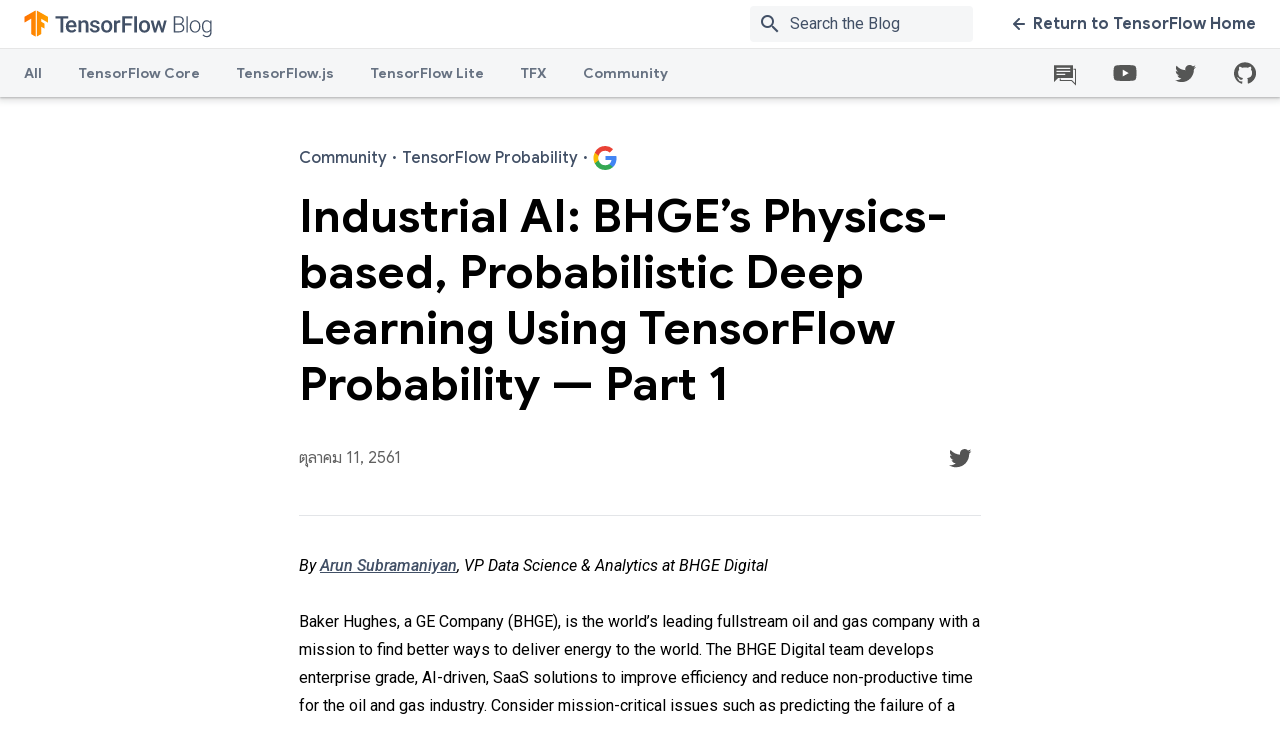

--- FILE ---
content_type: text/html; charset=UTF-8
request_url: https://blog.tensorflow.org/2018/10/industrial-ai-bhges-physics-based.html?authuser=1&%3Bhl=th&hl=th
body_size: 23800
content:
<!DOCTYPE html>
<html class='v2' dir='ltr' lang='th' xmlns='http://www.w3.org/1999/xhtml' xmlns:b='http://www.google.com/2005/gml/b' xmlns:data='http://www.google.com/2005/gml/data' xmlns:expr='http://www.google.com/2005/gml/expr'>
<head>
<link href='https://www.blogger.com/static/v1/widgets/335934321-css_bundle_v2.css' rel='stylesheet' type='text/css'/>
<meta content='text/html; charset=UTF-8' http-equiv='Content-Type'/>
<meta content='blogger' name='generator'/>
<link href='https://blog.tensorflow.org/favicon.ico' rel='icon' type='image/x-icon'/>
<link href='https://blog.tensorflow.org/2018/10/industrial-ai-bhges-physics-based.html' rel='canonical'/>
<link rel="alternate" type="application/atom+xml" title="The TensorFlow Blog - Atom" href="https://blog.tensorflow.org/feeds/posts/default" />
<link rel="alternate" type="application/rss+xml" title="The TensorFlow Blog - RSS" href="https://blog.tensorflow.org/feeds/posts/default?alt=rss" />
<link rel="service.post" type="application/atom+xml" title="The TensorFlow Blog - Atom" href="https://www.blogger.com/feeds/7864883956188652345/posts/default" />

<link rel="alternate" type="application/atom+xml" title="The TensorFlow Blog - Atom" href="https://blog.tensorflow.org/feeds/7261959331262937913/comments/default" />
<!--Can't find substitution for tag [blog.ieCssRetrofitLinks]-->
<link href='https://blogger.googleusercontent.com/img/b/R29vZ2xl/AVvXsEjTu1IVGQCU8BeJCNAaw-fXrw3Sx670Ag0zpc1CHGuafetnB-lI_0iUDKPrjFhdficH9A2bsQzDTu74lFJIrGqoMTx1nDiwTkAt-sKoFafBG00zfe812hK493g80qAlQsbjY5z3CaEldiY/s1600/0_aHdrARL0c8ZrQ27p.png' rel='image_src'/>
<meta content='https://blog.tensorflow.org/2018/10/industrial-ai-bhges-physics-based.html' property='og:url'/>
<meta content='Industrial AI: BHGE’s Physics-based, Probabilistic Deep Learning Using TensorFlow Probability — Part 1' property='og:title'/>
<meta content='The TensorFlow blog contains regular news from the TensorFlow team and the community, with articles on Python, TensorFlow.js, TF Lite, TFX, and more.' property='og:description'/>
<meta content='https://blogger.googleusercontent.com/img/b/R29vZ2xl/AVvXsEjTu1IVGQCU8BeJCNAaw-fXrw3Sx670Ag0zpc1CHGuafetnB-lI_0iUDKPrjFhdficH9A2bsQzDTu74lFJIrGqoMTx1nDiwTkAt-sKoFafBG00zfe812hK493g80qAlQsbjY5z3CaEldiY/w1200-h630-p-k-no-nu/0_aHdrARL0c8ZrQ27p.png' property='og:image'/>
<meta charset='UTF-8'/>
<meta content='IE=edge' http-equiv='X-UA-Compatible'/>
<meta content='width=device-width, initial-scale=1' name='viewport'/>
<meta content='https://www.gstatic.com/tf_blog/images/image_blank.png' property='og:image'/>
<meta content='https://www.gstatic.com/tf_blog/images/image_blank.png' property='twitter:image'/>
<meta content='summary_large_image' name='twitter:card'/>
<meta content='Industrial AI: BHGE’s Physics-based, Probabilistic Deep Learning Using TensorFlow Probability — Part 1' property='twitter:title'/>
<title>Industrial AI: BHGE&#8217;s Physics-based, Probabilistic Deep Learning Using TensorFlow Probability &#8212; Part 1 &#8212; The TensorFlow Blog</title>
<meta content='' property='description'/>
<meta content='' property='og:description'/>
<style id='page-skin-1' type='text/css'><!--
/* ADD YOUR CSS HERE */
body{font-family:Roboto,sans-serif;font-size:16px;line-height:30px;-webkit-font-smoothing:antialiased;color:#000}h1{font-family:Google Sans,sans-serif;font-size:34px;font-weight:500;line-height:44px}h2{font-size:30px;line-height:40px}h2,h3{font-family:Google Sans,sans-serif;font-weight:700}h3{font-size:24px;line-height:32px}h4{font-size:20px;font-weight:500}h4,h5{font-family:Google Sans,sans-serif;line-height:26px}h5{font-size:16px;font-weight:700}h6{font-size:14px;line-height:22px}.display,h6{font-family:Google Sans,sans-serif;font-weight:700}.display{font-size:46px;line-height:56px}.hidden-text{height:1px;overflow:hidden;pointer-events:none;position:absolute;top:-10px;width:1px}img,video{border:0;height:auto;max-width:100%}body{position:relative;min-height:100vh}body.no-scroll{overflow:hidden}.content-wrap{padding-top:97px;padding-bottom:552px}@media only screen and (max-width:839px){.content-wrap{padding-top:48px}}.widget{margin:0;line-height:unset}.widget li{padding-left:12px}.widget ol,.widget ul{padding-left:40px}.widget li,.widget ol,.widget ul{line-height:unset}.tensorsite-full-footer{position:absolute;bottom:0;height:461px;width:100%}.posts-container{display:-webkit-box;display:-webkit-flex;display:-ms-flexbox;display:flex;position:relative}.posts-container .tensorsite-posts__regular{-webkit-box-flex:3;-webkit-flex:3;-ms-flex:3;flex:3}.divider{width:100%;background-color:#e3e5e8;height:1px;margin-bottom:24px;z-index:1}.divider--lg-gap{margin:45px auto 25px}.divider--article-bottom{margin:30px 0}.divider--article-top{margin-bottom:36px}@media only screen and (max-width:767px){.divider--article-top{margin-bottom:24px}}.tensorsite-blog-logo{display:-webkit-box;display:-webkit-flex;display:-ms-flexbox;display:flex;-webkit-box-align:center;-webkit-align-items:center;-ms-flex-align:center;align-items:center}.tensorsite-blog-logo__image{width:auto;height:32px}.tensorsite-logo{display:-webkit-box;display:-webkit-flex;display:-ms-flexbox;display:flex;-webkit-box-align:center;-webkit-align-items:center;-ms-flex-align:center;align-items:center;-webkit-box-flex:1;-webkit-flex:1;-ms-flex:1;flex:1}.tensorsite-logo__image{width:auto;height:32px}@media only screen and (max-width:767px){.tensorsite-logo{margin-bottom:36px}}.wrapper{overflow:hidden}.tensorsite-container{margin:48px auto;padding:0 40px;position:relative;width:auto;max-width:1420px}@media only screen and (max-width:767px){.tensorsite-container{margin:24px auto;padding:0 20px}}@media only screen and (min-width:768px){.tensorsite-container.featured{margin:48px auto -12px}}.tensorsite-container--large{margin:48px auto;padding:0 40px;position:relative;width:auto;max-width:1050px}@media only screen and (max-width:767px){.tensorsite-container--large{margin:24px auto;padding:0 20px}}.tensorsite-container--medium{margin:48px auto;padding:0 40px;position:relative;width:auto;max-width:844px}@media only screen and (max-width:767px){.tensorsite-container--medium{margin:24px auto;padding:0 20px}}.tensorsite-container--narrow{margin:48px auto;padding:0 40px;position:relative;width:auto;max-width:682px}@media only screen and (max-width:767px){.tensorsite-container--narrow{margin:24px auto;padding:0 20px}}.tensorsite-container--flex-horizontal{display:-webkit-box;display:-webkit-flex;display:-ms-flexbox;display:flex}.section,body{margin:0}.tensorsite-content{border-radius:10px;display:-webkit-box;display:-webkit-flex;display:-ms-flexbox;display:flex;-webkit-box-flex:1;-webkit-flex:1;-ms-flex:1;flex:1;-webkit-box-orient:vertical;-webkit-box-direction:normal;-webkit-flex-direction:column;-ms-flex-direction:column;flex-direction:column;padding:26px 30px;position:relative}.tensorsite-content .spacer{-webkit-box-flex:1;-webkit-flex:1;-ms-flex:1;flex:1}.tensorsite-content a:not(.tensorsite-content__button),.tensorsite-content div{-webkit-transition:color .2s linear;transition:color .2s linear}.tensorsite-content ul{list-style:none;padding:0}.tensorsite-content ul li{line-height:1;margin:8px 0}.tensorsite-content ul li:last-of-type{margin-bottom:0}.tensorsite-content p{margin:0}.tensorsite-content__image-wrapper{position:relative}.tensorsite-content__image{border-radius:10px 10px 0 0;display:block;height:100%;-o-object-fit:cover;object-fit:cover;position:absolute;width:100%;-webkit-transform:scale(1.015);transform:scale(1.015);-webkit-transition:-webkit-transform .5s ease;transition:-webkit-transform .5s ease;transition:transform .5s ease;transition:transform .5s ease,-webkit-transform .5s ease;will-change:transform}@media only screen and (max-width:850px){.tensorsite-content__image{position:relative}}.tensorsite-content__icon{position:absolute;top:15px;right:24px}.tensorsite-content__subtitle{font-family:Google Sans,sans-serif;font-size:16px;font-weight:700;line-height:26px;font-weight:500!important;color:#425066;-webkit-box-align:center;-webkit-align-items:center;-ms-flex-align:center;align-items:center;display:-webkit-box;display:-webkit-flex;display:-ms-flexbox;display:flex;margin-bottom:18px;position:relative}.tensorsite-content__subtitle b{margin:0 5px}.tensorsite-content__title{font-family:Google Sans,sans-serif;font-size:34px;font-weight:500;line-height:44px;font-weight:700!important;color:#425066;margin-bottom:12px}.tensorsite-content__title:last-child{margin-bottom:0}.tensorsite-content__title--grow{-webkit-box-flex:1;-webkit-flex-grow:1;-ms-flex-positive:1;flex-grow:1}.tensorsite-content__info{font-size:14px;line-height:22px;color:#616161;margin-bottom:18px}.tensorsite-content__description{font-family:Roboto,sans-serif;font-size:16px;line-height:30px;color:#616161;margin-bottom:24px}a{color:#425066;-webkit-transition:color .2s linear;transition:color .2s linear}a,a:active,a:focus{text-decoration:none}a.disabled{pointer-events:none;cursor:default;color:#ccc}a.disabled .cta-icon path{fill:#ccc}a .cta-icon{-webkit-transition:margin-right .2s linear,margin-left .2s linear;transition:margin-right .2s linear,margin-left .2s linear}a .cta-icon path{fill:#425066;-webkit-transition:fill .2s linear;transition:fill .2s linear}a .cta-icon.grey path{fill:#ccc}a .cta-icon--left{-webkit-transform:rotate(180deg);transform:rotate(180deg)}a:hover{color:#ff6f00}a:hover .cta-icon path{fill:#ff6f00}.tensorsite-card{display:-webkit-box;display:-webkit-flex;display:-ms-flexbox;display:flex;-webkit-backface-visibility:hidden;backface-visibility:hidden;background:#fff;border-radius:10px;-webkit-box-shadow:0 0 36px rgba(0,0,0,.1);box-shadow:0 0 36px rgba(0,0,0,.1);-webkit-box-orient:horizontal;-webkit-box-direction:normal;-webkit-flex-direction:row;-ms-flex-direction:row;flex-direction:row;margin:24px 0;overflow:hidden;position:relative;-webkit-transform:translateZ(0);transform:translateZ(0);-webkit-transition:opacity .2s linear,-webkit-box-shadow .2s linear;transition:opacity .2s linear,-webkit-box-shadow .2s linear;transition:box-shadow .2s linear,opacity .2s linear;transition:box-shadow .2s linear,opacity .2s linear,-webkit-box-shadow .2s linear}.tensorsite-card.hidden{display:none}.tensorsite-card .divider{margin-bottom:18px}@media only screen and (max-width:850px){.tensorsite-card .divider{margin-bottom:14px}}.tensorsite-card.featured{min-height:300px}.tensorsite-card.featured .tensorsite-content{-webkit-box-pack:center;-webkit-justify-content:center;-ms-flex-pack:center;justify-content:center}.tensorsite-card.featured .tensorsite-content .tensorsite-content__title{font-size:40px;line-height:54px}@media only screen and (max-width:850px){.tensorsite-card.featured .tensorsite-content .tensorsite-content__title{font-size:26px;line-height:36px}}.tensorsite-card.featured .tensorsite-content .tensorsite-content__subtitle{margin-bottom:18px}@media only screen and (max-width:850px){.tensorsite-card.featured .tensorsite-content .tensorsite-content__subtitle{margin-bottom:10px}}@media only screen and (max-width:850px){.tensorsite-card{-webkit-box-orient:vertical;-webkit-box-direction:normal;-webkit-flex-direction:column;-ms-flex-direction:column;flex-direction:column;max-height:unset;max-width:600px;margin:24px auto}}.tensorsite-card:hover .tensorsite-content__title{color:#ff6f00}.tensorsite-card .tensorsite-content{padding:28px 30px 32px}.tensorsite-card .tensorsite-content .tensorsite-content__cta-wrapper,.tensorsite-card .tensorsite-content .tensorsite-content__description,.tensorsite-card .tensorsite-content .tensorsite-content__info,.tensorsite-card .tensorsite-content .tensorsite-content__subtitle,.tensorsite-card .tensorsite-content .tensorsite-content__title{position:relative}.tensorsite-card .tensorsite-content .tensorsite-content__subtitle{margin-bottom:14px}@media only screen and (max-width:1279px){.tensorsite-card .tensorsite-content .tensorsite-content__subtitle{margin-bottom:8px;line-height:24px;font-size:14px}}.tensorsite-card .tensorsite-content .tensorsite-content__title{margin-bottom:16px;font-size:30px}@media only screen and (max-width:1279px){.tensorsite-card .tensorsite-content .tensorsite-content__title{font-size:24px;margin-bottom:14px;line-height:32px}.tensorsite-card .tensorsite-content .tensorsite-content__title .no-subtitle{margin-top:32px}}.tensorsite-card .tensorsite-content .tensorsite-content__description{margin-bottom:0;display:-webkit-box;line-clamp:4;-webkit-line-clamp:4;text-overflow:ellipsis;-webkit-box-orient:vertical;overflow:hidden}.tensorsite-card .tensorsite-content .tensorsite-content__description *{color:#616161!important;font-weight:400!important}.tensorsite-card .tensorsite-content .tensorsite-content__info{font-family:Google Sans,sans-serif;margin-bottom:20px}@media only screen and (max-width:1279px){.tensorsite-card .tensorsite-content .tensorsite-content__info{line-height:24px}}@media only screen and (max-width:850px){.tensorsite-card .tensorsite-content{padding:16px 18px 20px}}.tensorsite-card .tensorsite-content__image-wrapper{background-color:#fbfcfc;overflow:hidden;position:relative;width:auto;-webkit-flex-basis:40%;-ms-flex-preferred-size:40%;flex-basis:40%;display:-webkit-box;display:-webkit-flex;display:-ms-flexbox;display:flex;-webkit-box-align:center;-webkit-align-items:center;-ms-flex-align:center;align-items:center;-webkit-box-pack:center;-webkit-justify-content:center;-ms-flex-pack:center;justify-content:center}@media only screen and (max-width:850px){.tensorsite-card .tensorsite-content__image-wrapper{max-height:250px}}.tensorsite-card .tensorsite-content__image-wrapper.hidden{display:none}.tensorsite-card:focus,.tensorsite-card:hover{-webkit-box-shadow:0 0 64px rgba(0,0,0,.22);box-shadow:0 0 64px rgba(0,0,0,.22);cursor:pointer}.tensorsite-card__href{height:100%;left:0;opacity:0;position:absolute;top:0;width:100%;z-index:2}.tensorsite-card:first-of-type{margin-top:0}.tensorsite-card:hover .tensorsite-content__image-wrapper img,.tensorsite-card__href:focus~.tensorsite-content__image-wrapper img{-webkit-transform:scale(1.03);transform:scale(1.03);-webkit-transition:-webkit-transform 1s ease;transition:-webkit-transform 1s ease;transition:transform 1s ease;transition:transform 1s ease,-webkit-transform 1s ease}.tensorsite-detail{color:#000!important}.tensorsite-detail__title{font-family:Google Sans,sans-serif;font-size:46px;font-weight:700;line-height:56px;margin-bottom:24px}@media only screen and (max-width:767px){.tensorsite-detail__title{font-family:Google Sans,sans-serif;font-size:28px;font-weight:700;line-height:1.36;margin-bottom:16px}}.tensorsite-detail__body,.tensorsite-detail__body div,.tensorsite-detail__body div>span,.tensorsite-detail__body li>span{font-family:Roboto,sans-serif!important;font-size:16px!important;line-height:28px!important;letter-spacing:0!important}.tensorsite-detail__body b,.tensorsite-detail__body strong{font-weight:500!important}.tensorsite-detail__body h1,.tensorsite-detail__body h1>span,.tensorsite-detail__body h1>strong,.tensorsite-detail__body h2,.tensorsite-detail__body h2>span,.tensorsite-detail__body h2>strong{font-family:Google Sans,sans-serif!important;font-size:30px!important;font-weight:700!important;line-height:40px!important;margin-bottom:18px!important;margin-top:40px}@media only screen and (max-width:767px){.tensorsite-detail__body h1,.tensorsite-detail__body h1>span,.tensorsite-detail__body h1>strong,.tensorsite-detail__body h2,.tensorsite-detail__body h2>span,.tensorsite-detail__body h2>strong{font-size:24px!important;line-height:34px!important;margin-bottom:12px!important;margin-top:30px}}.tensorsite-detail__body h3,.tensorsite-detail__body h3>span,.tensorsite-detail__body h3>strong{font-family:Google Sans,sans-serif!important;font-size:26px!important;font-weight:700!important;line-height:36px!important;margin-bottom:14px!important;margin-top:40px}@media only screen and (max-width:767px){.tensorsite-detail__body h3,.tensorsite-detail__body h3>span,.tensorsite-detail__body h3>strong{font-size:22px!important;line-height:32px!important;margin-bottom:12px!important;margin-top:30px}}.tensorsite-detail__body h4,.tensorsite-detail__body h4>span,.tensorsite-detail__body h4>strong{font-family:Google Sans,sans-serif!important;font-size:20px!important;font-weight:500!important;line-height:30px!important;margin-bottom:14px!important;margin-top:40px}@media only screen and (max-width:767px){.tensorsite-detail__body h4,.tensorsite-detail__body h4>span,.tensorsite-detail__body h4>strong{margin-bottom:12px!important;margin-top:30px}}.tensorsite-detail__body ol,.tensorsite-detail__body ul{margin:24px 0}@media only screen and (max-width:767px){.tensorsite-detail__body ol,.tensorsite-detail__body ul{margin:18px 0}}.tensorsite-detail__body a{color:#425066!important;font-weight:500!important}.tensorsite-detail__body a:not(.author-link){text-decoration:underline!important}.tensorsite-detail__body a:hover{color:#ff6f00!important}.tensorsite-detail__body a.author-link{white-space:nowrap}.tensorsite-detail__body a[imageanchor]{display:block!important;float:none!important;margin-left:0!important;margin-right:0!important}.tensorsite-detail__body img{display:block}.tensorsite-detail__body img:not(.unset-width){width:100%;border-radius:4px;margin:24px 0}.tensorsite-detail__body img.unset-width{margin:0 auto 12px}.tensorsite-detail__body iframe{width:100%}.tensorsite-detail__body .gist{margin:24px 0}.tensorsite-detail__body .tr-caption-container{width:100%;padding:0;margin:24px 0}.tensorsite-detail__body .tr-caption-container img{margin:0 0 12px}.tensorsite-detail__body .tr-caption{font-size:12.8px!important;font-style:normal!important;font-family:unset!important;line-height:1.8!important;font-weight:400!important}.tensorsite-detail__body code,.tensorsite-detail__body pre[class*=language-]{background:#f5f6f7!important;font-family:Roboto Mono,monospace!important;border-radius:2px}.tensorsite-detail__body code{padding:5px 8px}.tensorsite-detail__body pre[class*=language-]{margin:24px auto!important;line-height:1.7!important;padding:24px}@media only screen and (max-width:767px){.tensorsite-detail__body pre[class*=language-]{padding:8px 12px}}.tensorsite-detail__body pre[class*=language-] code{padding:0}.tensorsite-detail__body pre[class*=language-] .token.operator{background:unset!important}.tensorsite-detail__body .separator[style*=center]>a:not([style*=float]){margin:0!important}.tensorsite-detail__contact{display:-webkit-box;display:-webkit-flex;display:-ms-flexbox;display:flex;-webkit-box-align:center;-webkit-align-items:center;-ms-flex-align:center;align-items:center;-webkit-box-pack:justify;-webkit-justify-content:space-between;-ms-flex-pack:justify;justify-content:space-between;margin-bottom:36px}@media only screen and (max-width:767px){.tensorsite-detail__contact{margin-bottom:24px}}.tensorsite-detail__info{font-family:Google Sans,sans-serif;font-size:16px;font-weight:700;line-height:26px;font-weight:400;color:#616161;margin-right:25px}.tensorsite-detail-footer .article-divider{padding:30px 0}.tensorsite-detail-footer .tensorsite-chip{font-family:Roboto,sans-serif;font-size:16px;line-height:30px;color:#616161;border:1px solid #ebebeb;padding:4px 10px;display:inline-block;border-radius:4px;margin-bottom:4px;-webkit-transition:color .2s linear,background-color .2s linear;transition:color .2s linear,background-color .2s linear;text-decoration:none}.tensorsite-detail-footer .tensorsite-chip:hover{background-color:hsla(213,7%,76%,.2)}.tensorsite-detail-footer .tensorsite-chip:focus{background-color:hsla(213,7%,76%,.26)}.tensorsite-detail-footer .tensorsite-chip:active{background-color:hsla(213,7%,76%,.32)}.tensorsite-next{background:#f5f6f7;padding:48px 0 60px;display:none}@media only screen and (max-width:767px){.tensorsite-next{padding:48px 0 0}}.tensorsite-next.active{display:-webkit-box;display:-webkit-flex;display:-ms-flexbox;display:flex}.tensorsite-next__title{font-family:Google Sans,sans-serif;font-size:46px;font-weight:700;line-height:56px;margin-bottom:36px;text-align:center}@media only screen and (max-width:767px){.tensorsite-next__title{font-family:Google Sans,sans-serif;font-size:28px;font-weight:700;line-height:1.36;margin-bottom:24px}}#pagination-container{display:none}.pagination{display:-webkit-box;display:-webkit-flex;display:-ms-flexbox;display:flex;-webkit-box-pack:justify;-webkit-justify-content:space-between;-ms-flex-pack:justify;justify-content:space-between}.pagination .arrow-link{font-family:Google Sans,sans-serif;font-size:16px;font-weight:700;line-height:20px;display:-webkit-inline-box;display:-webkit-inline-flex;display:-ms-inline-flexbox;display:inline-flex;-webkit-box-align:center;-webkit-align-items:center;-ms-flex-align:center;align-items:center;text-decoration:none}.pagination .arrow-link .cta-icon{height:12px}.pagination .arrow-link .cta-icon--left{margin-left:4px}.pagination .arrow-link .cta-icon--right{margin-right:4px}.pagination .arrow-link>span{padding:0 8px}.pagination .arrow-link:hover .cta-icon--left{margin-left:0;margin-right:4px}.pagination .arrow-link:hover .cta-icon--right{margin-left:4px;margin-right:0}.filter-page__title{font-family:Google Sans,sans-serif;font-size:46px;font-weight:700;line-height:56px;line-height:46px;margin-bottom:20px}@media only screen and (max-width:767px){.filter-page__title{font-family:Google Sans,sans-serif;font-size:30px;font-weight:700;line-height:40px}}.filter-page__subtitle{font-size:18px;line-height:30px;max-width:735px}@media only screen and (max-width:767px){.filter-page__subtitle{font-family:Roboto,sans-serif;font-size:16px;line-height:28px}}.filter-page__subtitle a{text-decoration:underline;font-weight:500}.tensorsite-button{font-family:Google Sans,sans-serif;font-size:16px;font-weight:700;line-height:20px;border-radius:8px;-webkit-box-shadow:0 0 20px transparent;box-shadow:0 0 20px transparent;display:inline-block;height:auto;outline:none;padding:13px 22px;text-transform:none;-webkit-transition:background .3s linear,color .3s linear,-webkit-box-shadow .3s linear;transition:background .3s linear,color .3s linear,-webkit-box-shadow .3s linear;transition:box-shadow .3s linear,background .3s linear,color .3s linear;transition:box-shadow .3s linear,background .3s linear,color .3s linear,-webkit-box-shadow .3s linear}.tensorsite-button:active{-webkit-box-shadow:none;box-shadow:none}.tensorsite-button--orange{background:-webkit-gradient(linear,left top,right top,from(#ff6f00),to(#ff9100));background:linear-gradient(90deg,#ff6f00,#ff9100);color:#fff;overflow:hidden;position:relative;z-index:1}.tensorsite-button--orange:after{background:#ff6f00;bottom:0;content:"";left:0;opacity:0;position:absolute;right:0;top:0;-webkit-transition:opacity .3s;transition:opacity .3s;z-index:-1}.tensorsite-button--orange:focus:after,.tensorsite-button--orange:hover:after{opacity:1}.tensorsite-button--white{background:#fff;color:#425066}.tensorsite-button--white:focus,.tensorsite-button--white:hover{background:#425066;color:#fff}.tensorsite-footer{margin-top:-92px;overflow:hidden;padding-top:92px;pointer-events:none;position:relative}.tensorsite-footer:after,.tensorsite-footer:before{bottom:0;content:"";display:block;position:absolute}.tensorsite-footer:before{background:#ff6f00;left:0;right:calc(1440px + ((100% - 1440px) / 2) + 96px);top:184px}.tensorsite-footer:after{background:#ff9100;left:calc(1440px + ((100% - 1440px) / 2) + 96px);right:0;top:0}.tensorsite-footer.grey{background-color:#f5f6f7}.tensorsite-footer__container{background-image:-webkit-gradient(linear,right top,left top,color-stop(18%,#ff9100),color-stop(86%,#ff6f00));background-image:linear-gradient(-90deg,#ff9100 18%,#ff6f00 86%);margin:0 auto;max-width:calc(100% - 192px);min-height:210px;padding:70px 0;position:relative}@media screen and (min-width:1440px){.tensorsite-footer__container{max-width:1248px}}@media only screen and (max-width:767px){.tensorsite-footer__container{background-image:-webkit-gradient(linear,right top,left top,from(#ff9100),to(#ff6f00));background-image:linear-gradient(-90deg,#ff9100,#ff6f00);padding-bottom:100px}}.tensorsite-footer__side{bottom:0;position:absolute;width:192px}.tensorsite-footer__side:before{content:"";display:block;height:92px;margin-top:-92px;width:100%}.tensorsite-footer__side--left{background:#ff6f00;left:-192px;top:92px}.tensorsite-footer__side--left:before{background-image:url("data:image/svg+xml;charset=utf-8,%3Csvg xmlns='http://www.w3.org/2000/svg' viewBox='0 0 192 92'%3E%3Cpath d='M162 8L96 46 30 84a60.7 60.7 0 0 1-30 8h192V0a60.7 60.7 0 0 0-30 8z' fill='%23FF6F00'/%3E%3C/svg%3E")}.tensorsite-footer__side--right{background:#ff9100;right:-192px;top:0}.tensorsite-footer__side--right:before{background-image:url("data:image/svg+xml;charset=utf-8,%3Csvg xmlns='http://www.w3.org/2000/svg' viewBox='0 0 192 92'%3E%3Cpath d='M162 8L96 46 30 84a60.7 60.7 0 0 1-30 8h192V0a60.7 60.7 0 0 0-30 8z' fill='%23FF9100'/%3E%3C/svg%3E")}.tensorsite-footer__content{pointer-events:auto}.tensorsite-footer__content .tensorsite-content{margin:0 auto;max-width:650px;padding:0}.tensorsite-footer__content .tensorsite-content__title{font-family:Google Sans,sans-serif;font-size:30px;font-weight:700;line-height:40px;color:#fff;padding:0;text-align:center;width:auto}.tensorsite-footer__content .tensorsite-content__description{font-size:18px;line-height:30px;color:#fff;text-align:center}.tensorsite-footer__content .tensorsite-content__cta-wrapper{margin-top:10px;text-align:center}.tensorsite-footer__content .tensorsite-content .tensorsite-content__title+.tensorsite-content__cta-wrapper{margin-top:40px}@media only screen and (max-width:767px){.tensorsite-footer__content{margin:0 -76px}}.tensorsite-footer__lines{background:url("https://www.gstatic.com/tf_blog/images/tf_lines.svg") bottom/100% auto no-repeat;bottom:0;left:50%;max-width:1720px;min-width:1320px;pointer-events:none;position:absolute;top:0;-webkit-transform:translate(-50%);transform:translate(-50%);width:90vw;z-index:2}@media only screen and (max-width:767px){.tensorsite-footer__lines{-webkit-transform:translate(-30%);transform:translate(-30%)}}@media only screen and (max-width:480px){.tensorsite-footer__lines{-webkit-transform:translate(-20%);transform:translate(-20%)}}.icon-link{border-radius:50%;height:42px;width:42px;display:-webkit-inline-box;display:-webkit-inline-flex;display:-ms-inline-flexbox;display:inline-flex;-webkit-box-pack:center;-webkit-justify-content:center;-ms-flex-pack:center;justify-content:center;-webkit-box-align:center;-webkit-align-items:center;-ms-flex-align:center;align-items:center;-webkit-transition:background .2s linear;transition:background .2s linear;position:relative}.icon-link:hover{background-color:hsla(213,7%,76%,.2)}.icon-link:focus{background-color:hsla(213,7%,76%,.26)}.icon-link:active{background-color:hsla(213,7%,76%,.32)}.icon-tooltip{left:-3rem}.icon-tooltip,.icon-tooltip-github{position:absolute;width:10rem;background-color:#f5f6f7;top:2.25rem;z-index:999;border-radius:.5rem;text-align:center;color:#425066;display:none;-webkit-box-shadow:0 1px 6px 0 rgba(60,64,67,.3),0 2px 6px 2px rgba(60,64,67,.15);box-shadow:0 1px 6px 0 rgba(60,64,67,.3),0 2px 6px 2px rgba(60,64,67,.15)}.icon-tooltip-github{left:-7rem}.footer__links .footer-link:not(:first-child):before{content:"\B7";color:#999;font-weight:500;margin:5px}.social-icons__container-header,.social-icons__links{height:100%;display:-webkit-box;display:-webkit-flex;display:-ms-flexbox;display:flex;-webkit-box-align:center;-webkit-align-items:center;-ms-flex-align:center;align-items:center}.social-icons__container-header{margin-right:14px}.social-icons__container-header .icon-link{margin-right:0;margin-left:18px}@media only screen and (max-width:1000px){.social-icons__container-header{display:none}}.social-icons__container-footer{background:#f9f9f9;padding:36px 40px;display:-webkit-box;display:-webkit-flex;display:-ms-flexbox;display:flex;-webkit-box-align:center;-webkit-align-items:center;-ms-flex-align:center;align-items:center}.social-icons__container-footer .icon-link:not(:last-of-type){margin-right:24px}.social-icons__container-footer .footer__side--right{display:-webkit-box;display:-webkit-flex;display:-ms-flexbox;display:flex;-webkit-box-align:center;-webkit-align-items:center;-ms-flex-align:center;align-items:center;gap:20px}@media only screen and (max-width:767px){.social-icons__container-footer .footer__side--right{display:block}.social-icons__container-footer .footer__side--right .social-icons__links{place-content:center}}@media only screen and (max-width:767px){.social-icons__container-footer{-webkit-box-orient:vertical;-webkit-box-direction:normal;-webkit-flex-direction:column;-ms-flex-direction:column;flex-direction:column}}.header__overlay{height:100%;left:0;position:absolute;width:100%;background-color:rgba(0,0,0,.4);-webkit-animation:fade-in .4s cubic-bezier(.39,.575,.565,1);animation:fade-in .4s cubic-bezier(.39,.575,.565,1);opacity:0;top:0;z-index:-1}.header__overlay.show{opacity:1;z-index:800;-webkit-transition:opacity .2s ease-in-out;transition:opacity .2s ease-in-out}.header{position:fixed;z-index:700;top:0;width:100%;-webkit-box-shadow:0 1px 2px 0 rgba(60,64,67,.3),0 2px 6px 2px rgba(60,64,67,.15);box-shadow:0 1px 2px 0 rgba(60,64,67,.3),0 2px 6px 2px rgba(60,64,67,.15);height:97px}@media only screen and (max-width:839px){.header{height:48px}}.header .top-row{background:#fff;display:-webkit-box;display:-webkit-flex;display:-ms-flexbox;display:flex;-webkit-box-pack:justify;-webkit-justify-content:space-between;-ms-flex-pack:justify;justify-content:space-between;padding:0 24px;height:48px;-webkit-box-align:center;-webkit-align-items:center;-ms-flex-align:center;align-items:center;border-bottom:1px solid #e6e6e6}@media only screen and (max-width:839px){.header .top-row{padding:0 16px}}.header .top-row__left,.header .top-row__right{-webkit-box-align:center;-webkit-align-items:center;-ms-flex-align:center;align-items:center;-webkit-box-flex:0;-webkit-flex:0 0 auto;-ms-flex:0 0 auto;flex:0 0 auto;height:100%}.header .nav-row,.header .top-row__left,.header .top-row__right{display:-webkit-box;display:-webkit-flex;display:-ms-flexbox;display:flex}.header .nav-row{background:#f5f6f7;-webkit-box-pack:justify;-webkit-justify-content:space-between;-ms-flex-pack:justify;justify-content:space-between;width:100%}.header .nav-items{display:-webkit-box;display:-webkit-flex;display:-ms-flexbox;display:flex;-webkit-box-flex:1;-webkit-flex-grow:1;-ms-flex-positive:1;flex-grow:1;height:48px;position:relative;padding:0 24px}@media only screen and (max-width:839px){.header .nav-items{display:none}}.header .nav-items tab{position:relative}.header .nav-items tab.active .header__nav-item:after,.header .nav-items tab:hover .header__nav-item:after{background:#425066}@media only screen and (max-width:839px){.header .header__cta,.header .nav-items{display:none}}.header__search-container{display:-webkit-box;display:-webkit-flex;display:-ms-flexbox;display:flex;-webkit-box-align:center;-webkit-align-items:center;-ms-flex-align:center;align-items:center;margin:6px 0 6px 24px;overflow:hidden;position:relative;margin-right:36px;border-radius:4px}@media only screen and (max-width:767px){.header__search-container:not(.mobile){display:none}}.header__search-container.mobile{margin:0 0 20px}.header__search-container.mobile #searchform,.header__search-container.mobile .searchbox{width:100%}.header__search-container .searchbox{border-radius:2px}.header__search-container .searchbox input{font-family:Roboto,sans-serif;font-size:16px;line-height:30px;background:#f5f6f7;color:#425066;border:0;margin:0;height:20px;outline:0;padding:8px 8px 8px 40px;width:100%;-webkit-transition:background .2s;transition:background .2s}.header__search-container .searchbox input::-webkit-input-placeholder{color:#425066}.header__search-container .searchbox input:-ms-input-placeholder,.header__search-container .searchbox input::-ms-input-placeholder{color:#425066}.header__search-container .searchbox input::placeholder{color:#425066}.header__search-container .searchbox input:hover{background:#e8eaed}.header__search-container .material-icons{color:#425066;left:8px;position:absolute;top:6px;-webkit-transition:color .2s;transition:color .2s}.header__cta{font-family:Google Sans,sans-serif;font-size:16px;font-weight:700;line-height:20px;display:-webkit-box;display:-webkit-flex;display:-ms-flexbox;display:flex;-webkit-box-align:center;-webkit-align-items:center;-ms-flex-align:center;align-items:center}.header__cta.mobile{padding:18px 0}.header__cta:hover .cta-icon{margin-left:0;margin-right:12px}.header__cta .cta-icon{-webkit-transition:margin-right .2s linear,margin-left .2s linear;transition:margin-right .2s linear,margin-left .2s linear;margin-left:4px;margin-right:8px;-webkit-transform:rotate(180deg);transform:rotate(180deg)}.header__nav-item{font-family:Google Sans,sans-serif;font-size:14px;font-weight:700;line-height:22px;color:#677282;display:-webkit-box;display:-webkit-flex;display:-ms-flexbox;display:flex;-webkit-box-align:center;-webkit-align-items:center;-ms-flex-align:center;align-items:center;padding:0 36px 0 0;height:100%;text-transform:none}.header__nav-item:hover{color:#677282}.header__nav-item.mobile{font-weight:500;padding:0}.header__nav-item.mobile:hover{color:#ff6f00}.header__nav-item:after{bottom:0;border-radius:3px 3px 0 0;content:"";display:block;height:3px;left:calc(50% - 18px);min-width:20px;position:absolute;right:0;-webkit-transform:translateX(-50%);transform:translateX(-50%);width:calc(100% - 44px)}.header__hamburger{border:0;background:none;outline:none;padding:0;margin:1px 8px 0 -4px;padding:8px;color:rgba(0,0,0,.65);cursor:pointer}@media only screen and (min-width:840px){.header__hamburger{display:none}}.header__side-menu{background-color:#fff;bottom:0;display:-webkit-box;display:-webkit-flex;display:-ms-flexbox;display:flex;-webkit-box-orient:vertical;-webkit-box-direction:normal;-webkit-flex-direction:column;-ms-flex-direction:column;flex-direction:column;height:100%;left:0;overflow:auto;position:fixed;top:0;-webkit-transform:translateX(-100%);transform:translateX(-100%);-webkit-transition:-webkit-transform .2s cubic-bezier(.215,.61,.355,1);transition:-webkit-transform .2s cubic-bezier(.215,.61,.355,1);transition:transform .2s cubic-bezier(.215,.61,.355,1);transition:transform .2s cubic-bezier(.215,.61,.355,1),-webkit-transform .2s cubic-bezier(.215,.61,.355,1);z-index:900}.header__side-menu.is-open{height:100%;-webkit-transform:translateX(0);transform:translateX(0);width:80%}.header__side-menu__content{height:100%;padding:18px 16px 0;display:-webkit-box;display:-webkit-flex;display:-ms-flexbox;display:flex;-webkit-box-orient:vertical;-webkit-box-direction:normal;-webkit-flex-direction:column;-ms-flex-direction:column;flex-direction:column}.header__side-menu__content .spacer{-webkit-box-flex:1;-webkit-flex:1;-ms-flex:1;flex:1}.header__side-menu__title{font-size:18px;line-height:30px;font-weight:500;margin-bottom:12px}.header__side-menu__items{list-style:none}.header__side-menu__items li{padding:12px 0}.header__side-menu__bottom{border-top:1px solid #e6e6e6}.header__side-menu__logo-container{background:#fff;height:48px;display:-webkit-box;display:-webkit-flex;display:-ms-flexbox;display:flex;-webkit-box-align:center;-webkit-align-items:center;-ms-flex-align:center;align-items:center;-webkit-flex-shrink:0;-ms-flex-negative:0;flex-shrink:0;padding:0 16px;border-bottom:1px solid #e6e6e6}.tensorsite__tags{-webkit-box-flex:1;-webkit-flex:1;-ms-flex:1;flex:1;height:650px;margin-left:40px;padding-top:40px;position:-webkit-sticky;position:sticky;top:97px}@media only screen and (max-width:850px){.tensorsite__tags{display:none}}.tensorsite__tags h2{margin-bottom:32px}.tensorsite__tags .tensorsite-tag{font-family:Google Sans,sans-serif;font-size:20px;font-weight:500;line-height:26px;color:#425066;display:block;padding:20px 0;border-bottom:1px solid #e3e5e8;display:-webkit-box;display:-webkit-flex;display:-ms-flexbox;display:flex;-webkit-box-pack:justify;-webkit-justify-content:space-between;-ms-flex-pack:justify;justify-content:space-between;-webkit-box-align:center;-webkit-align-items:center;-ms-flex-align:center;align-items:center;-webkit-transition:color .2s linear;transition:color .2s linear}.tensorsite__tags .tensorsite-tag:hover{color:#ff6f00}.tensorsite__tags .tensorsite-tag:hover .cta-icon{margin-left:12px;margin-right:0}.tensorsite__tags .tensorsite-tag .cta-icon{-webkit-transition:margin-right .2s linear,margin-left .2s linear;transition:margin-right .2s linear,margin-left .2s linear;margin-left:8px;margin-right:4px}.community-icon{width:24px;height:24px;vertical-align:middle}
]

--></style>
<!-- Custom TensorFlow Fonts -->
<link href='https://fonts.googleapis.com/css?family=Google+Sans:400,500,700|Roboto:400,400italic,500,500italic,700,700italic|Roboto+Mono:400,500,700|Material+Icons' rel='stylesheet'/>
<!-- End Custom TensorFlow Fonts -->
<!-- Code Block Syntax Highlighting -->
<link href="//prismjs.com/themes/prism.css" rel="stylesheet">
<script src="//prismjs.com/prism.js" type="text/javascript"></script>
<script src='https://cdnjs.cloudflare.com/ajax/libs/prism/1.17.1/plugins/autoloader/prism-autoloader.min.js'></script>
<!-- End Code Block Syntax Highlighting -->
<!-- Image Zoom -->
<link href='https://cdn.jsdelivr.net/npm/zoom-vanilla.js/dist/zoom.css' rel='stylesheet'/>
<script defer='defer' src='https://cdn.jsdelivr.net/npm/zoom-vanilla.js/dist/zoom-vanilla.min.js' type='text/javascript'></script>
<!-- End Image Zoom-->
<link href='https://www.gstatic.com/tf_blog/images/favicon.png' rel='shortcut icon' type='image/png'/>
<script type='text/javascript'>
        //<![CDATA[

        const qs = (string, el = document) => el.querySelector(string);
        const qsa = (string, el = document) => el.querySelectorAll(string);

        class App {
            constructor() {
                this.body = qs('body');
                this.detailBody = qs('.tensorsite-detail__body');

                this.overlay = qs('.header__overlay');
                this.hamburger = qs('.header__hamburger');
                this.sideMenu = qs('.header__side-menu');

                this.detailBodies = qsa('.tensorsite-detail__body');

                this.searchForms = qsa('.searchbox');
                this.searchInputs = qsa('.search-input');

                this.homeHref = qs('#home-href');
                this.featuredCard = qs('.tensorsite-card.featured');
                this.featuredPostHref =  this.featuredCard && this.featuredCard
                          .querySelector('.tensorsite-card__href')
                          .getAttribute('href');
                this.cards = qsa('.tensorsite-card');
                this.images = qsa('img[border]');
                this.cardDescriptions = qsa('.tensorsite-content__description');
                this.hiddenDescription = qsa('.tensorsite-detail__description');

                this.iconLinks = qs('.social-icons__links').children
                this.iconTooltips = qsa('[class^="icon-tooltip"]')

                this._toggleMobileMenu = this._toggleMobileMenu.bind(this);
                this._closeMenu = this._closeMenu.bind(this);
                this._onResize = this._onResize.bind(this);
                this._getScreen = this._getScreen.bind(this);
                this._searchGoogle = this._searchGoogle.bind(this);
                this._handleSearchKeypress = this._handleSearchKeypress.bind(this);
                this._removeDividerAboveImage();
                this._setAllTagActive();
                this._showFeaturedPost();
                this._redirectWithMaxResults();
                this._makeImagesZoomable();
                this._removeCardLineBreaks();
                this._getNextPost().then(()=>{
                  this._removeCardLineBreaks();
                })

                this.addEventListeners();
            }

            addEventListeners() {
                window.addEventListener('resize', this._onResize);
                this.hamburger.addEventListener('click', this._toggleMobileMenu);
                this.searchForms.forEach(el => el.addEventListener('submit', this._searchGoogle));
                this.searchInputs.forEach(el => el.addEventListener('keypress', this._handleSearchKeypress));

                Array.from(this.iconLinks).forEach((icon, i) => {
                    icon.addEventListener("mouseover", () => icon.querySelectorAll('[class^="icon-tooltip"]')[0].style.display = 'block');
                    icon.addEventListener("mouseout",  () => icon.querySelectorAll('[class^="icon-tooltip"]')[0].style.display = 'none');
                  })
            }

            _getNextPost() {
              return new Promise((resolve) => {
                const nextHref = qs('.tensorsite-detail__next-url');

                  if (this.detailBody && nextHref) {
                    let request = new XMLHttpRequest();
                    request.open('GET', nextHref.getAttribute('href'), true);

                    request.onload = function() {
                      if (this.status >= 200 && this.status < 400) {
                        // Success! Should be an HTML response

                        // Save html in variable so you're able to query select
                        const parser = new DOMParser();
                        const html = parser.parseFromString(this.response, "text/html");

                        const nextTitle = html.querySelector('.tensorsite-detail__title');
                        const nextDesc = html.querySelector('.tensorsite-detail__description');
                        const nextTags = html.querySelector('.tensorsite-detail__tags');
                        const nextHref = qs('.tensorsite-detail__next-url').getAttribute('href');
                        const nextImgUrl = html.querySelector('.tensorsite-detail__main-image');

                        const nextTitleEl = document.querySelector('.tensorsite-content__title.next');
                        const nextDescEl = document.querySelector('.tensorsite-content__description.next');
                        let nextTagsEl = document.querySelector('.tensorsite-content__subtitle.next');
                        const nextHrefEl = document.querySelector('.tensorsite-card__href.next');
                        const nextImgEl = document.querySelector('.tensorsite-content__image-wrapper');

                        const nextContainer = qs('.tensorsite-next');
                        const footer = qs('.tensorsite-footer');

                        if (nextTitleEl && nextTitle) {
                            nextTitleEl.innerHTML = nextTitle.innerHTML;
                        }
                        if (nextDescEl && nextDesc) {
                            nextDescEl.innerHTML = nextDesc.innerHTML;
                        }
                        if (nextTagsEl && nextTags) {
                            nextTagsEl.innerHTML = nextTags.innerHTML;
                        }
                        if (nextHref && nextHrefEl) {
                            nextHrefEl.setAttribute('href', nextHref);
                        }
                        if (nextImgEl && nextImgUrl) {
                          // If Blogger can't find a firstImageUrl, it returns a
                          // message informing us of that, so this checks
                          // if the string is a URL
                          if(!/http/.test(nextImgUrl.innerHTML)){
                            nextImgEl.classList.add('hidden');
                          } else {
                            nextImgEl.querySelector('img').src = nextImgUrl.innerHTML;
                          }
                        }

                        if (nextHref) {
                          nextContainer.classList.add('active');
                          footer.classList.add('grey');
                        }

                        resolve();
                      }
                      else {
                          // We reached our target server, but it returned an error
                          console.error('Error: Could not get the next title');
                      }
                    };

                    request.send();
                  }
                })
            }

            get isMenuOpen() {
                return this.sideMenu.classList.contains('is-open');
            }

            _handleSearchKeypress(e) {
              if (e.which == 13) {
                    this._searchGoogle();
                }
            }

            _searchGoogle(e) {
                e.preventDefault();
                const {value} = e.target.querySelector('.search-input');
                window.location.href = 'https://www.google.com/search?q=site%3A' + window.location.hostname + '%20' + value;
            }

            _toggleMobileMenu() {
                this.body.classList.toggle('no-scroll');
                this.overlay.classList.toggle('show');
                this.sideMenu.classList.toggle('is-open');

                if (this.isMenuOpen) {
                    this.overlay.addEventListener('click', this._closeMenu);
                } else {
                    this.overlay.removeEventListener('click', this._closeMenu);
                }
            }

            _closeMenu(e) {
                if (this.isMenuOpen) {
                    this._toggleMobileMenu();
                }
            }

            _onResize() {
                if (this._getScreen().width > 839 && this.isMenuOpen) {
                    this._closeMenu();
                }
            }

            _getScreen() {
              return {
                scrollY: window.scrollY,
                width: window.innerWidth,
                height: window.innerHeight,
              }
            };

            _removeDividerAboveImage() {
              if (this.detailBody
                && this.detailBody.firstElementChild
                && this.detailBody.firstElementChild.querySelector('img')) {
                    const firstDivider = qs('.divider');
                    firstDivider.style.display = 'none';
              }
            }

            _isCurrentPathAllPosts(){
              const {pathname, search} = window.location;
              return pathname === '/' || (pathname === '/search' && !/label/.test(search))
            }

            _setAllTagActive() {
              if(this._isCurrentPathAllPosts()){
                const allTag = qs('.header__nav-item.all');
                allTag.parentElement.classList.add('active');
              }
            }

            // Shows featured post only if not on the home page
            _showFeaturedPost() {
              if (window.location.pathname === '/' && this.featuredCard) {
                  // If any posts in the list have the same href, hide them.
                  // Using a boolean in order to skip the first match
                  // since that is the actual featured card.
                  let skippedFirst = false;
                  this.cards.forEach(card => {
                    const link = card
                      .querySelector('.tensorsite-card__href')
                      .getAttribute('href');

                    if (link === this.featuredPostHref) {
                      if (skippedFirst) {
                        card.classList.add('hidden');
                      }
                      skippedFirst = true;
                    }

                  })
              }
            }

            _makeImagesZoomable(){
              this.images.forEach(image => {
                image.setAttribute('data-action', 'zoom');

                if(/a/i.test(image.parentNode.tagName)){
                  image.parentNode.replaceWith(image)
                }
              })
            }

            // Adds max-results query param if URL contains a label filter but
            // doesn't contain max-results
            _redirectWithMaxResults(){
              const {search} = window.location;
              const isLabelMatch = /(tensorflow|tfx|community)/gi.test(search)

              if(isLabelMatch && !/max-results/.test(search)){
                window.location.href = window.location.href + '&max-results=20'
              }
            }

            _removeCardLineBreaks(){
              const descriptions = this.cardDescriptions || [this.hiddenDescription];
              if(descriptions){
                descriptions.forEach(node=> {
                  let stringArray = node.innerText.split(/(\r\n|\n|\r)/g);
                  for(let i = stringArray.length; i > 0; i--){
                    if(/(\r\n|\n|\r)/.test(stringArray[i]) || stringArray[i] === ''){
                      let j = i - 1;
                      while(j > 0 && (/(\r\n|\n|\r)/.test(stringArray[j]) || stringArray[j] === '')){
                        stringArray.splice(j, 1);
                        j--
                      }
                    }
                  }
                  return node.innerText = stringArray.join('')
                })
              }
            }
        }

        window.addEventListener('DOMContentLoaded', (event) => {
            new App();
        });

        //]]>
        </script>
<script type='text/javascript'>
        (function(i,s,o,g,r,a,m){i['GoogleAnalyticsObject']=r;i[r]=i[r]||function(){
        (i[r].q=i[r].q||[]).push(arguments)},i[r].l=1*new Date();a=s.createElement(o),
        m=s.getElementsByTagName(o)[0];a.async=1;a.src=g;m.parentNode.insertBefore(a,m)
        })(window,document,'script','https://www.google-analytics.com/analytics.js','ga');
        ga('create', 'UA-142343919-1', 'auto', 'blogger');
        ga('blogger.send', 'pageview');
      </script>
<link href='https://www.blogger.com/dyn-css/authorization.css?targetBlogID=7864883956188652345&amp;zx=06671cb3-a05c-47de-afb4-2a90bb49cd43' media='none' onload='if(media!=&#39;all&#39;)media=&#39;all&#39;' rel='stylesheet'/><noscript><link href='https://www.blogger.com/dyn-css/authorization.css?targetBlogID=7864883956188652345&amp;zx=06671cb3-a05c-47de-afb4-2a90bb49cd43' rel='stylesheet'/></noscript>
<meta name='google-adsense-platform-account' content='ca-host-pub-1556223355139109'/>
<meta name='google-adsense-platform-domain' content='blogspot.com'/>

</head>
<body>
<div class='header__overlay'></div>
<div class='section' id='nav'><div class='widget HTML' data-version='1' id='HTML1'>
<header class='header'>
<div aria-hidden='true' data-href='https://blog.tensorflow.org/?hl=th' hidden='true' id='home-href'></div>
<div class='top-row'>
<div class='top-row__left'>
<button aria-label='Toggle menu' class='header__hamburger' type='button'>
<i class='material-icons'>menu</i>
</button>
<a class='tensorsite-blog-logo' href='https://blog.tensorflow.org/?hl=th'>
<img alt='TensorFlow Blog Logo' class='tensorsite-blog-logo__image' src='https://www.gstatic.com/tf_blog/images/tfblog_logo.svg'/>
</a>
</div>
<div class='top-row__right'>
<div class='header__search-container'>
<form action='' class='searchbox'>
<input aria-label='Search box' class='search-input' name='q' onblur='if (this.value=="")                             {this.value="Search the Blog";}' onfocus='if                             (this.value=="Search the Blog") {this.value=""}' placeholder='Search the Blog' type='text' value=''/>
<i class='material-icons'>search</i>
<input style='visibility:hidden;position:absolute' type='submit'/>
</form>
</div>
<a class='header__cta' href='https://www.tensorflow.org/'>
<svg class='cta-icon' height='12' viewBox='0 0 18 18' width='12' xmlns='http://www.w3.org/2000/svg'>
<g fill='none' fill-rule='evenodd' transform='translate(-3 -3)'>
<rect height='24' width='24'></rect>
<path d='M20.55,10.95 L13.05,3.45 C12.45,2.85 11.55,2.85 10.95,3.45 C10.35,4.05 10.35,4.95 10.95,5.55 L15.9,10.5 L4.5,10.5 C3.6,10.5 3,11.1 3,12 C3,12.9 3.6,13.5 4.5,13.5 L15.9,13.5 L10.95,18.45 C10.35,19.05 10.35,19.95 10.95,20.55 C10.95,20.55 10.95,20.55 10.95,20.55 C11.55,21.15 12.45,21.15 13.05,20.55 C13.05,20.55 13.05,20.55 13.05,20.55 L20.55,13.05 C21.15,12.45 21.15,11.55 20.55,10.95 C20.55,10.95 20.55,10.95 20.55,10.95 Z' fill='#000'></path>
</g>
</svg>

                                    Return to TensorFlow Home
                                </a>
</div>
</div>
<div class='nav-row'>
<div class='nav-items'>
<tab>
<a class='header__nav-item all' dir='ltr' href='https://blog.tensorflow.org/?hl=th'>
All
</a>
</tab>
<tab>
<a class='header__nav-item' dir='ltr' href='https://blog.tensorflow.org/search?label=TensorFlow+Core&max-results=20'>
TensorFlow Core
</a>
</tab>
<tab>
<a class='header__nav-item' dir='ltr' href='https://blog.tensorflow.org/search?label=TensorFlow.js&max-results=20'>
TensorFlow.js
</a>
</tab>
<tab>
<a class='header__nav-item' dir='ltr' href='https://blog.tensorflow.org/search?label=TensorFlow+Lite&max-results=20'>
TensorFlow Lite
</a>
</tab>
<tab>
<a class='header__nav-item' dir='ltr' href='https://blog.tensorflow.org/search?label=TFX&max-results=20'>
TFX
</a>
</tab>
<tab>
<a class='header__nav-item' dir='ltr' href='https://blog.tensorflow.org/search?label=Community&max-results=20'>
Community
</a>
</tab>
</div>
<section class='social-icons'>
<div class='social-icons__container-header'>
<div class='social-icons__links'>
<a class='icon-link' href='https://discuss.tensorflow.org' rel='noopener noreferrer' target='_blank'>
<img alt='TensorFlow Forum' src='https://www.gstatic.com/tf_blog/images/ic_forum_2.svg'/>
<div class='icon-tooltip'>TensorFlow Forum</div>
</a>
<a class='icon-link' href='https://www.youtube.com/tensorflow' rel='noopener noreferrer' target='_blank'>
<img alt='TensorFlow YouTube' src='https://www.gstatic.com/tf_blog/images/ic_youtube.svg'/>
<div class='icon-tooltip'>TensorFlow YouTube</div>
</a>
<a class='icon-link' href='https://twitter.com/TensorFlow' rel='noopener noreferrer' target='_blank'>
<img alt='TensorFlow Twitter' src='https://www.gstatic.com/tf_blog/images/ic_twitter.svg'/>
<div class='icon-tooltip'>TensorFlow Twitter</div>
</a>
<a class='icon-link' href='https://github.com/tensorflow' rel='noopener noreferrer' target='_blank'>
<img alt='TensorFlow GitHub' src='https://www.gstatic.com/tf_blog/images/ic_github.svg'/>
<div class='icon-tooltip-github'>TensorFlow GitHub</div>
</a>
</div>
</div>
</section>
</div>
</header>
<div class='header__side-menu'>
<div class='header__side-menu__logo-container'>
<a class='tensorsite-blog-logo' href='https://blog.tensorflow.org/?hl=th'>
<img alt='TensorFlow Blog Logo' class='tensorsite-blog-logo__image' src='https://www.gstatic.com/tf_blog/images/tfblog_logo.svg'/>
</a>
</div>
<div class='header__side-menu__content'>
<div class='header__side-menu__items'>
<div class='header__search-container mobile'>
<form action='' class='searchbox'>
<input aria-label='Search box' class='search-input' name='q' onblur='if (this.value=="")                             {this.value="Search the Blog";}' onfocus='if                             (this.value=="Search the Blog") {this.value=""}' placeholder='Search the Blog' type='text' value=''/>
<i class='material-icons'>search</i>
<input style='visibility:hidden;position:absolute' type='submit'/>
</form>
</div>
<div class='header__side-menu__title'>Tags</div>
<tab>
<li>
<a class='header__nav-item mobile' dir='ltr' href='https://blog.tensorflow.org/?hl=th'>
All
</a>
</li>
</tab>
<tab>
<li>
<a class='header__nav-item mobile' dir='ltr' href='https://blog.tensorflow.org/search?label=TensorFlow+Core&max-results=20'>
TensorFlow Core
</a>
</li>
</tab>
<tab>
<li>
<a class='header__nav-item mobile' dir='ltr' href='https://blog.tensorflow.org/search?label=TensorFlow.js&max-results=20'>
TensorFlow.js
</a>
</li>
</tab>
<tab>
<li>
<a class='header__nav-item mobile' dir='ltr' href='https://blog.tensorflow.org/search?label=TensorFlow+Lite&max-results=20'>
TensorFlow Lite
</a>
</li>
</tab>
<tab>
<li>
<a class='header__nav-item mobile' dir='ltr' href='https://blog.tensorflow.org/search?label=TFX&max-results=20'>
TFX
</a>
</li>
</tab>
<tab>
<li>
<a class='header__nav-item mobile' dir='ltr' href='https://blog.tensorflow.org/search?label=Community&max-results=20'>
Community
</a>
</li>
</tab>
</div>
<div class='spacer'></div>
<div class='header__side-menu__bottom'>
<a class='header__cta mobile' href='https://www.tensorflow.org/'>
                                Return to TensorFlow Home
                            </a>
</div>
</div>
</div>
</div></div>
<div class='content-wrap'>
<div class='section' id='blog'><div class='widget FeaturedPost' data-version='1' id='FeaturedPost1'>
</div><div class='widget Blog' data-version='1' id='Blog1'>
<div class='tensorsite-container--narrow'>
<div class='tensorsite-detail'>
<a aria-hidden='true' class='tensorsite-detail__next-url' hidden='true' href='https://blog.tensorflow.org/2018/10/how-we-built-emoji-scavenger-hunt-using-tensorflow-js.html?hl=th'></a>
<div aria-hidden='true' class='tensorsite-detail__current-url' hidden='true'>https://blog.tensorflow.org/2018/10/industrial-ai-bhges-physics-based.html?hl=th</div>
<div aria-hidden='true' class='tensorsite-detail__tags' hidden='true'>
<span>Community</span>
<b class='label-divider-dot'>&#183;</b>
<span>TensorFlow Probability</span>
</div>
<div aria-hidden='true' class='tensorsite-detail__main-image' hidden='true'>
https://blogger.googleusercontent.com/img/b/R29vZ2xl/AVvXsEjTu1IVGQCU8BeJCNAaw-fXrw3Sx670Ag0zpc1CHGuafetnB-lI_0iUDKPrjFhdficH9A2bsQzDTu74lFJIrGqoMTx1nDiwTkAt-sKoFafBG00zfe812hK493g80qAlQsbjY5z3CaEldiY/s1600/0_aHdrARL0c8ZrQ27p.png
</div>
<p aria-hidden='true' class='tensorsite-detail__description' hidden='true'>
<span class='tensorsite-content__info'>
ต&#3640;ลาคม 11, 2561 &#8212;
                                          </span>
<em>By <a href="https://twitter.com/sarunkarthi">Arun Subramaniyan</a>, VP Data Science &amp; Analytics at BHGE Digital</em><br><br>
Baker Hughes, a GE Company (BHGE), is the world&#8217;s leading fullstream oil and gas company with a mission to find better ways to deliver energy to the world. The BHGE Digital team develops enterprise grade, AI-driven, SaaS solutions to improve efficiency and reduce non-productive time for the oil and gas industry. Consider missio&#8230;
</p>
<div class='tensorsite-content__subtitle'>
<a href='https://blog.tensorflow.org/search?label=Community&max-results=20'>
<span>Community</span>
</a>
<b class='label-divider-dot'>&#183;</b>
<a href='https://blog.tensorflow.org/search?label=TensorFlow+Probability&max-results=20'>
<span>TensorFlow Probability</span>
</a>
<b class='label-divider-dot'>&#183;</b>
<img alt='Google Article' class='community-icon' src='https://www.gstatic.com/tf_blog/images/ic_google.svg'/>
</div>
<div class='tensorsite-detail__title'>
Industrial AI: BHGE&#8217;s Physics-based, Probabilistic Deep Learning Using TensorFlow Probability &#8212; Part 1
</div>
<div class='tensorsite-detail__contact'>
<div class='tensorsite-detail__info'>
<span class='tensorsite-detail__timestamp'>ต&#3640;ลาคม 11, 2561</span>
</div>
<a class='icon-link' href='https://twitter.com/intent/tweet?text=%22Industrial AI: BHGE’s Physics-based, Probabilistic Deep Learning Using TensorFlow Probability — Part 1%22 from the TensorFlow Blog%0A%0Ahttps://blog.tensorflow.org/2018/10/industrial-ai-bhges-physics-based.html?hl=th' rel='noopener noreferrer' target='_blank' title='Share this post on Twitter'>
<svg alt='Twitter Social Icon' class='twitter-icon social-icon' height='19' viewBox='0 0 23 19' width='23' xmlns='http://www.w3.org/2000/svg'>
<g fill='none' fill-rule='evenodd' transform='translate(-7 -9)'>
<rect height='36' width='36'></rect>
<path d='M14.076,27.2827953 C22.566,27.2827953 27.21,20.2477953 27.21,14.1477953 C27.21,13.9477953 27.21,13.7487953 27.197,13.5507953 C28.1,12.8977953 28.88,12.0887953 29.5,11.1617953 C28.657,11.5347953 27.764,11.7797953 26.848,11.8877953 C27.812,11.3107953 28.533,10.4037953 28.878,9.33479527 C27.972,9.87179527 26.98,10.2507953 25.947,10.4547953 C24.198,8.59579527 21.274,8.50679527 19.415,10.2547953 C18.217,11.3817953 17.708,13.0617953 18.08,14.6647953 C14.368,14.4787953 10.91,12.7257953 8.566,9.84279527 C7.341,11.9507953 7.967,14.6497953 9.995,16.0047953 C9.261,15.9827953 8.542,15.7837953 7.9,15.4267953 L7.9,15.4847953 C7.9,17.6827953 9.449,19.5747953 11.603,20.0107953 C10.924,20.1957953 10.211,20.2227953 9.519,20.0897953 C10.124,21.9707953 11.856,23.2587953 13.832,23.2957953 C12.197,24.5797953 10.178,25.2777953 8.098,25.2747953 C7.731,25.2747953 7.364,25.2527953 7,25.2087953 C9.111,26.5627953 11.567,27.2817953 14.076,27.2787953' fill='#545454'></path>
</g>
</svg>
</a>
</div>
<div class='divider divider--article-top'></div>
<div class='tensorsite-detail__body'>
<meta name="twitter:title" content="https://blogger.googleusercontent.com/img/b/R29vZ2xl/AVvXsEgq__1o4yOd1XnrvQ-amj82gnXchUNA2U4vt0nc1_-fO77ZWwe7WIklHObebM6vOi8aR7G1HEONaiUILY_C6MFtk7vLod83CyD2Jgeumum0yZmS474xsegZDekycmx2ednbBjDac4v3Pec/s1600/diagram.png"><meta name="twitter:image" content="https://blogger.googleusercontent.com/img/b/R29vZ2xl/AVvXsEgq__1o4yOd1XnrvQ-amj82gnXchUNA2U4vt0nc1_-fO77ZWwe7WIklHObebM6vOi8aR7G1HEONaiUILY_C6MFtk7vLod83CyD2Jgeumum0yZmS474xsegZDekycmx2ednbBjDac4v3Pec/s1600/diagram.png"><em>By <a href="https://twitter.com/sarunkarthi">Arun Subramaniyan</a>, VP Data Science &amp; Analytics at BHGE Digital</em><br />
<br />
Baker Hughes, a GE Company (BHGE), is the world&#8217;s leading fullstream oil and gas company with a mission to find better ways to deliver energy to the world. The BHGE Digital team develops enterprise grade, AI-driven, SaaS solutions to improve efficiency and reduce non-productive time for the oil and gas industry. Consider mission-critical issues such as predicting the failure of a gas turbine or optimizing a large system like a petrochemical plant; these issues require building and maintaining sophisticated analytics at scale. We have developed an analytics-driven strategy to enable company-wide digital transformation for our customers.<br />
<a name="more"></a><br />
Through years of solving the hardest problems facing the industrial world, we have learned that the most elegant and enduring solutions lie at the intersection of:<br />
<br />
<ul><li>domain knowledge</li>
<li>traditional machine learning (ML)</li>
<li>probabilistic techniques</li>
<li>deep learning</li>
</ul><br />
Classes of problems that were previously intractable are now solvable by combining seemingly unrelated techniques and deploying them with modern scalable software and hardware. Our collaboration with the TensorFlow Probability (TFP) team and the Cloud ML teams at Google has accelerated our journey to develop and deploy these techniques at scale.<br />
<br />
We intend to showcase the innovations occurring at these intersections with this series of blogs and hope to motivate a Cambrian explosion in industrial applications of probabilistic deep learning techniques. An example set of these applications that we showcased at Google Next 2018 can be viewed <a href="https://www.youtube.com/watch?v=6_kdEguYwwg">here</a>.<br />
<h3>The need for probabilistic deep learning</h3>Physics-based (i.e., domain-based) analytics have been used successfully for decades to design and operate systems in industries as diverse as aerospace, automotive, and oil and gas. They provide a powerful way to generalize complex behavior from a few observations. Newton&#8217;s equation of motion can be used to predict precisely the movement of atoms and galaxies alike. However, innovative solutions to real-world problems require a combination of these laws with effective ways to account for unknowns. Explicitly tracking the certainty of our belief is paramount to defendable science.<br />
<br />
For example, take the &#8220;simple&#8221; case of a projectile&#8217;s trajectory. To predict the location where a projectile would land, the only observation (&#8220;data&#8221;) required to make an accurate prediction is the velocity (speed and angle) with which the projectile is thrown. However, adding a small uncertainty (~5%) in the initial angle and wind speed introduces a large uncertainty (~200%) to where the projectile will land, as shown in the figure below.<br />
<center><img alt="project trajectory for wind speed figure" border="0" data-original-height="264" data-original-width="450" src="https://blogger.googleusercontent.com/img/b/R29vZ2xl/AVvXsEjTu1IVGQCU8BeJCNAaw-fXrw3Sx670Ag0zpc1CHGuafetnB-lI_0iUDKPrjFhdficH9A2bsQzDTu74lFJIrGqoMTx1nDiwTkAt-sKoFafBG00zfe812hK493g80qAlQsbjY5z3CaEldiY/s1600/0_aHdrARL0c8ZrQ27p.png" style="width: 400px;" /></center>Making accurate predictions for even a simple system becomes difficult with uncertainty; Imagine the complexity of optimizing a large non-linear system!<br />
<br />
<i>Digital Twin</i> is a construct that the BHGE Analytics team has honed over years of solving actual industrial problems. We define it as a digital representation of a physical system, continuously tuned to represent the current conditions and predict future states. Depicted in the diagram below, the three pillars required to build Digital Twins are domain knowledge, probabilistic inference, and deep learning:<br />
<br />
<ul><li>Domain expertise (i.e., physics) combined with traditional ML allows us to solve known problems precisely, a.k.a <i><b>known knowns</b></i>. By <i>traditional ML</i>, we are referring to techniques such as polynomial regression, kernel density methods, and state-space estimation methods (e.g. Kalman filters). Predicting the length of a crack in a component under various thermo-mechanical loads is an example of domain expertise: it requires a thorough understanding of the physics of the problem combined with knowledge of the boundary conditions such as temperature and pressure. Even when the phenomenon is well understood, there are several traditional ML techniques that are required to compute coefficients that are specific to the problem (e.g. material properties).</li>

<li>Probabilistic inference provides a systematic way to quantify uncertainty, a.k.a. <i><b>known unknowns</b></i>. In the example above, in addition to understanding the phenomena, we also need to account for uncertainty in measurements and un-modeled factors like manufacturing variability. It is well known that there are variabilities (uncertainty) in the system that will affect the crack growth. Predicting crack length then becomes an uncertainty quantification exercise. More specifically, the material property calibration becomes a probabilistic inference problem when we add uncertainty to the measurements.</li>

<li>Deep learning and modern ML have the potential to identify and predict unknown patterns and behavior, a.k.a <i><b>unknown unknowns</b></i>. In the crack propagation example, even with probabilistic inference coupled with domain models, we can predict the crack propagating only under a particular set of loading conditions with known uncertainties. Consider an anomaly detection model based on an auto-encoder that monitors the loading conditions along with a variety of other conditions on the equipment. This deep learning model can catch anomalous conditions that the physics-based model would not pick up. The reason we denote this prediction as an <i>unknown unknow</i>n is because we don&#8217;t have any data on the anomaly to train the model. Though the deep learning model trains on data from normal operation (and some abnormalities for validation), it catches any deviation from the normal behavior that was previously not observed. This is one of many examples where deep learning models come in handy. One can argue that in some cases, a simple anomaly detection model based on traditional techniques such as a PCA reconstruction error can also do the trick. In our experience, simpler techniques can provide similar or sometimes better performance than deep learning models when known process characteristics align with the simplifying assumptions of these methods, leading to known anomalies. Deep learning models really shine when the anomalies are not known a priori &#8212; when you&#8217;ve not seen a particular failure mode before.</li>
</ul><br />
<img alt="domain models" border="0" data-original-height="263" data-original-width="450" src="https://blogger.googleusercontent.com/img/b/R29vZ2xl/AVvXsEgq__1o4yOd1XnrvQ-amj82gnXchUNA2U4vt0nc1_-fO77ZWwe7WIklHObebM6vOi8aR7G1HEONaiUILY_C6MFtk7vLod83CyD2Jgeumum0yZmS474xsegZDekycmx2ednbBjDac4v3Pec/s1600/diagram.png" /><br />
In this article, we will focus on probabilistic inference with domain models for predicting <i>known unknowns</i>. We will demonstrate the power of Bayesian calibration with a crack propagation problem formulated as a physics-based probabilistic inference model.<br />
<br />
Probabilistic deep learning allows us to leverage all of the capabilities highlighted above in a &#8220;self-learning&#8221; package. We will address probabilistic deep learning with TFP in our subsequent blogs, which will cover model discrepancy, anomaly detection, missing data estimation and time series forecasting.<br />
<h3>Predicting life of components: A probabilistic crack propagation example</h3>Predicting the life of a component that is prone to cracking is an age-old problem that has been studied ad nauseam by the <a href="https://www.google.com/search?tbm=bks&amp;q=fracture+mechanics">fracture mechanics community</a>. <a href="https://en.wikipedia.org/wiki/Fracture_mechanics">Crack propagation models</a> are at the core of prognostics and health management (PHM) solutions for engineering systems. The aptly titled book <a href="https://books.google.com/books?id=pv9RDQAAQBAJ&amp;lpg=PR3&amp;dq=prognostics%20and%20health%20management%20of%20engineering%20systems&amp;pg=PR3#v=onepage&amp;q=prognostics%20and%20health%20management%20of%20engineering%20systems&amp;f=false">Prognostics and Health Management of Engineering Systems: An Introduction</a> provides a great example of how real world data can be used to calibrate engineering models. With the example below, we would like to motivate the use of &#8220;hybrid models&#8221; that combine probabilistic learning techniques and engineering domain models.<br />
<br />
The phenomenon of fatigue crack propagation can be modeled with <a href="https://en.wikipedia.org/wiki/Paris%27_law">Paris&#8217; law</a>. Paris&#8217; law relates the rate of crack growth (da/dN) to the stress intensity factor (ΔK=Δσ&#8730;𝜋a) through the equation below:<br />
<img alt="Paris&#39; law equation" border="0" data-original-height="42" data-original-width="620" src="https://blogger.googleusercontent.com/img/b/R29vZ2xl/AVvXsEiblrnqHhaZvzTfD_3S_dLsXucC_A26ud2AJMyHw6i4xpvjkrP_23iz8IXa7pRYh1kvDl7p-i1I4WBU2lHYoTTJXaGS7PXESDX4ESAqK_hYZtRnsp6JNvW001O_3g11_OtOIyDy7HX8fyk/s1600/parislaw.png"/><br />
where <i>a</i> is the crack length, <i>N</i> is the number of loading cycles, <i>σ</i> is the stress, and (<i>C, m</i>) are material properties.<br />
<br />
Integrating Paris&#8217; law for a specific geometry and loading configuration, we arrive at the analytical formulation for the size of a crack as a function of the loading cycle as shown below:<br />
<img alt="Integrating Paris&#8217; law for a specific geometry" border="0" data-original-height="36" data-original-width="620" src="https://blogger.googleusercontent.com/img/b/R29vZ2xl/AVvXsEjfaZmBrn2MpM41nDi48pY-_86L8xHusjY6i0ujRhYWhLaVx2XdzizI3wbVCi9nWBBDoVlTns3k0vzMOQez_mBH9LDWn8ecG3vJdCsvOuDCfycETYn_QB75jCgHPnyFlFgN-fCSfJqeRjg/s1600/integratedparislaw.png"/><br />
where <i>aₒ</i> is the initial crack length. By knowing <i>aₒ</i> and the factor <i>Δσ&#8730;𝜋</i> on a given application, one can use Equation 2 to calculate the size of the crack in the future, given that the application will accumulate <i>N</i> cycles with time. This forecasted crack length can be compared against thresholds for safe operation. For instance, if the forecasted crack length goes above a geometric limit (e.g. half the thickness of a component), it is time for a repair.<br />
<br />
The parameters <i>C</i> and <i>m</i> need to be calibrated for each physical component, given crack length a vs loading cycles <i>N</i> data. In other words, given the measured crack in the field, we wish to infer <i>C</i> and <i>m</i> so we can then estimate how many cycles we can safely operate under, before the crack length becomes large enough to risk component failure.<br />
<br />
In this example, we will use the sample dataset from the <a href="https://books.google.com/books?id=pv9RDQAAQBAJ&amp;lpg=PR3&amp;dq=prognostics%20and%20health%20management%20of%20engineering%20systems&amp;pg=PR3#v=onepage&amp;q=prognostics%20and%20health%20management%20of%20engineering%20systems&amp;f=false">PHM book by Kim, An and Choi</a>, demonstrating a probabilistic calibration of <em>C</em> and <em>m</em> using TFP. At BHGE Digital, we leverage our <a href="https://github.com/bhgedigital/depend-on-docker">Depend-on-Docker</a> project for automating analytics development. A sample of such automation is available <a href="https://github.com/bhgedigital/bayesian_calibration">here</a>, with the <a href="https://github.com/bhgedigital/bayesian_calibration/blob/master/notebooks/Simple_Probabilistic_Crack_Growth_Model.ipynb">complete code</a> of the example below.<br />
<br />
Pictured in the diagram below, we have the dataset provided in the Table 4.2 of the <a href="https://books.google.com/books?id=pv9RDQAAQBAJ&amp;lpg=PR3&amp;dq=prognostics%20and%20health%20management%20of%20engineering%20systems&amp;pg=PR3#v=onepage&amp;q=prognostics%20and%20health%20management%20of%20engineering%20systems&amp;f=false">PHM book by Kim, An and Choi</a>. As is typical for most crack propagation datasets, the underlying trends are not quite obvious from the observed data points.<br />
<img alt="dataset graph" border="0" data-original-height="493" data-original-width="985" src="https://blogger.googleusercontent.com/img/b/R29vZ2xl/AVvXsEjbQji-hN76IjyFw422BEa8rPua8LBdo2yfpgnrFEWflMROD2aIr6_nWhkzUDqGbXNO5yTgmEy76CDPh3pi4z6M7m-sB3ZeZKfs0Gs4jPV38ERawFw5gLn2g4cvWXdEQjMtqfemaBhjgGQ/s1600/graph.png"/><br />
For Bayesian calibration, we need to define the prior distributions for the calibration variables. In a real application, these priors can be informed by a subject matter expert. For this example, we will assume that both <i>C</i> and <i>m</i> are Gaussian and independent:<br />
<img alt="Bayesian calibration" border="0" data-original-height="73" data-original-width="620" src="https://blogger.googleusercontent.com/img/b/R29vZ2xl/AVvXsEipgaO7yskw22l9HH46QfQ0QYFmXogLfyqkTfHWC4iIHYHal0lLlipjRpjvpLbRT-94NXDbd4Ouxr1Nnm5PfuX5vburHGe3h_pFqxjWvQgZWgCryFobVWRQkwvjFogHg1oOP9Fp5VFH2Yo/s1600/bayesiancal.png"/><br />
In TFP, we can encode this information as follows:<br />
<pre><code class=&#8221;language-python&#8221;>prio_par_logC = [-23., 1.1] # [location, scale] for Normal Prior
prio_par_m = [4., 0.2] # [location, scale] for Normal Prior
rv_logC = tfd.Normal(loc=0., scale=1., name='logC_norm')
rv_m = tfd.Normal(loc=0., scale=1., name='m_norm')</code></pre>We have defined external parameters and standard Normal distributions for both variables, just to sample from a normalized space. Therefore, we will need to de-normalize both random variables when computing the crack model.<br />
<br />
Now we define the joint log probability for the random variables being calibrated and the associated crack model defined by Equation 2:<br />
<pre><code class=&#8221;language-python&#8221;>def joint_log_prob(cycles, observations, y0, logC_norm, m_norm):
    # Joint logProbability function for both random variables and observations.
    # Some constants
    dsig = 75.
    B = tf.constant(dsig * np.pi**0.5, tf.float32)
    # Computing m and logC on original space
    logC = logC_norm * prio_par_logC[1]**0.5+ prio_par_logC[0] # 
    m = m_norm * prio_par_m[1]**0.5 + prio_par_m[0]

    # Crack Propagation model
    crack_model =(cycles * tf.exp(logC) * (1 - m / 2.) * B**m + y0**(1-m / 2.))**(2. / (2. - m))
    y_model = observations - crack_model


    # Defining child model random variable
    rv_model = tfd.Independent(
        tfd.Normal(loc=tf.zeros(observations.shape), scale=0.001),
       reinterpreted_batch_ndims=1, name = 'model')
    # Sum of logProbabilities
    return rv_logC.log_prob(logC_norm) + rv_m.log_prob(m_norm) + rv_model.log_prob(y_model)</code></pre>Finally, it is time to set up the sampler and run a TensorFlow session:<br />
<pre><code class=&#8221;language-python&#8221;># This cell can take 12 minutes to run in Graph mode
# Number of samples and burnin for the MCMC sampler
samples = 10000
burnin = 10000

# Initial state for the HMC
initial_state = [0., 0.]
# Converting the data into tensors
cycles = tf.convert_to_tensor(t_,tf.float32)
observations = tf.convert_to_tensor(y_,tf.float32)
y0 = tf.convert_to_tensor(y_[0], tf.float32)
# Setting up a target posterior for our joint logprobability
unormalized_target_posterior= lambda *args: joint_log_prob(cycles, observations, y0, *args)
# And finally setting up the mcmc sampler
[logC_samples, m_samples], kernel_results = tfp.mcmc.sample_chain(
    num_results= samples, 
    num_burnin_steps= burnin,
    current_state=initial_state,
    kernel= tfp.mcmc.HamiltonianMonteCarlo(
        target_log_prob_fn=unormalized_target_posterior,
        step_size = 0.045, 
        num_leapfrog_steps=6))


# Tracking the acceptance rate for the sampled chain
acceptance_rate = tf.reduce_mean(tf.to_float(kernel_results.is_accepted))

# Actually running the sampler
# The evaluate() function, defined at the top of this notebook, runs `sess.run()` 
# in graph mode and allows code to be executed eagerly when Eager mode is enabled
[logC_samples_, m_samples_, acceptance_rate_] = evaluate([
    logC_samples, m_samples, acceptance_rate])

# Some initial results
print('acceptance_rate:', acceptance_rate_)</code></pre><center><img alt="log graphs" border="0" data-original-height="472" data-original-width="483" src="https://blogger.googleusercontent.com/img/b/R29vZ2xl/AVvXsEix_9VP2_qv2ddC6DQ0uMb8_sau9LrRolmCMWZxfIKMZKqdy1r53Sh7Mz2x8OjDjqWKDqxMeegYacxZZ5c__K8kI2pGAlmqnOzPixwxPNm2WHRrDJ1jjC75vu2Ie-jSgMFtRQ3A9hxeWqQ/s1600/graphquadrants.png" style="width:500px"/></center>It is interesting to note that although we started off with two independent Gaussian distributions for <i>C</i> and <i>m</i>, the posterior distributions are highly correlated. This correlation arises because the solution space dictates that for high values of <i>m</i>, the only physically meaningful results lie at small values of <i>C</i> and vice-versa. If we were to have used any number of deterministic optimization techniques to find the &#8220;best fit&#8221; for <i>C</i> and <i>m</i> that fits this dataset, we would have ended up with some value that lies on the straight line depending on our starting point and constraints. Performing a probabilistic optimization (a.k.a. Bayesian calibration) provides us with a global view of all possible solutions that can explain the dataset.<br />
<h4>Sampling the posterior for prognostics</h4>And now for the final act, we shall define a posterior function as a log-normal distribution with the expectation defined by the physics model:<br />
<img alt="physics models" border="0" data-original-height="41" data-original-width="620" src="https://blogger.googleusercontent.com/img/b/R29vZ2xl/AVvXsEi_LpIsE-keaw7VTIjug1Vp4ZHqRBQ0ZFhZiZs1tCLevLZsy3VI0pYeuofBTGAtH9RDfDuVAJvCsX0i6VAfBpHoBGJ-iErbVn1sFfNyYtZO_1xWw_oPxwpcZrmdsEmiLTDguKvl1AdRZG0/s1600/physicsmodel.png" /><br />
The damage (in this case crack length) is known to be skewed, thus log normal or Gumbel distributions are commonly used to model damage. Expressing the model in TFP looks like this:<br />
<pre><code class=&#8221;language-python&#8221;>def posterior(logC_samples, m_samples, time):
    n_s = len(logC_samples)
    n_inputs = len(time)

    # Some Constants
    dsig = 75.
    B = tf.constant(dsig * np.pi**0.5, tf.float32)

    # Crack Propagation model - compute in the log space

    y_model =(
        time[:,None]  *
        tf.exp(logC_samples[None,:])*
        (1-m_samples[None,:]/2.0) *B**m_samples[None,:] +y0** (1-m_samples[None,:]/2.0))**(2. / (2. - m_samples[None,:]))
    noise = tfd.Normal(loc=0., scale=0.001)
    samples = y_model + noise.sample(n_s)[tf.newaxis,:]
    # The evaluate() function, defined at the top of this notebook, runs `sess.run()` 
    # in graph mode and allows code to be executed eagerly when Eager mode is enabled
    samples_ = evaluate(samples)
    return samples_

# Predict for a range of cycles
time = np.arange(0, 3000, 100)
y_samples = posterior(logC_samples_scale, m_samples_scale, time)
print(y_samples.shape)</code></pre>The predicted mean with the 95% uncertainty bounds of crack length using the hybrid-physics-probabilistic model is shown below. Clearly, the model captures not only the mean behavior but also an estimate of uncertainty of the model predictions for every time point. As we move away from the observations, the uncertainty in the model predictions increases exponentially.<br />
<img alt="exponential graph" border="0" data-original-height="610" data-original-width="1228" src="https://blogger.googleusercontent.com/img/b/R29vZ2xl/AVvXsEgPge2jy0-64aVn-bflkMFhK6wLdWlr1p4ToBwE34L5HYQlSC7rD-0AJK8bUMOyTeCbDKeO4mfWGYrbkpO4w6p0MXpXA0lHzTPQWIzIbeGZFjqnx_0Es8jH26mjrMVK2WKEm7h4Hq65dro/s1600/exponential+graph.png"/><br />
<h3>Next steps</h3>We have chosen this example carefully to provide a gentle introduction to probabilistic models. There are several challenges in applying probabilistic models to real-world applications. Even in a simple problem like the one shown here, the solution becomes intractable if we relax the assumption that the priors are Gaussian. The more inquisitive reader can try using uniform priors to see the dramatic decrease in the predictive capability of the model.<br />
<br />
Another subtle point is the way the likelihood is defined. We have chosen to define it on the prediction errors rather than the predicted value directly. Note that the individual blue lines depicted below in &#8220;Likelihood based on prediction error&#8221; are samples of the model prediction errors. Changing the formulation to model predictions directly &#8212; instead of the prediction errors &#8212; produces non-monotonic, non-physical results as shown in &#8220;Likelihood based on actual predictions&#8221;. We call these results non-physical because crack lengths cannot decrease over time. If we were to look at just the &#8220;smeared&#8221; percentile view shown above, we might not notice the subtle difference in model formulations that could lead to large prediction errors. We will address some of these more practical challenges and their mitigation in the next blogs.<br />
<img alt="Predication graphs" border="0" data-original-height="1013" data-original-width="947" src="https://blogger.googleusercontent.com/img/b/R29vZ2xl/AVvXsEjMpOz-U2vLals7I-eWNOvMbkMlH9jBBr8s0EnEFVQ6aRUHv7WzpQdWDjQSKlcQ_rJcr7aT2P0rJjfclFJtdBwzSTlR7zouXpavVJS7M6yMR2-xWrAg51AECnncAOaSQHgMZcoGKbcl40Q/s1600/predication+graphs.png" /><br />
This is the first of a series of blogs aimed at expanding the use of probabilistic and deep learning techniques for industrial applications with TFP. We (<a href="https://twitter.com/sarunkarthi">@sarunkarthi</a>) would love to hear about your applications and look forward to seeing these methods used in unique ways. Stay tuned to this blog feed for more updates and examples on anomaly detection, missing data estimation, and forecasting with variational inference.<br />
<h3>Acknowledgments</h3><i>This blog is a result of the hard work and deep collaboration of several teams at Google and BHGE. We are particularly grateful to Josh Dillon, <a href="http://twitter.com/mikeshwe">Mike Shwe</a>, Scott Fitzharris, Alex Walker, Christian Hillaire and Fabio Nonato for their many edits, results, code snippets, and &#8212; most importantly &#8212; enthusiastic support.</i><br />
<br />
<br />
<br />
<br />
</div>
</div>
<div class='tensorsite-detail-footer'>
<div class='article-divider'>
<img alt='Diamond Article Divider' src='https://www.gstatic.com/tf_blog/images/ic_article_end.svg'/>
</div>
<a class='tensorsite-chip' href='https://blog.tensorflow.org/search?label=Community&max-results=20'>
Community
</a>
<a class='tensorsite-chip' href='https://blog.tensorflow.org/search?label=TensorFlow+Probability&max-results=20'>
TensorFlow Probability
</a>
</div>
</div>
<div class='tensorsite-next'>
<div class='tensorsite-container--large'>
<div class='tensorsite-next__title'>Next post</div>
<div class='tensorsite-card'>
<a aria-label='Next Card' class='tensorsite-card__href next' href='https://blog.tensorflow.org/2018/10/industrial-ai-bhges-physics-based.html?hl=th'></a>
<div class='tensorsite-content__image-wrapper'>
<img alt='Industrial AI: BHGE’s Physics-based, Probabilistic Deep Learning Using TensorFlow Probability — Part 1' class='tensorsite-content__image' src='https://blogger.googleusercontent.com/img/b/R29vZ2xl/AVvXsEjTu1IVGQCU8BeJCNAaw-fXrw3Sx670Ag0zpc1CHGuafetnB-lI_0iUDKPrjFhdficH9A2bsQzDTu74lFJIrGqoMTx1nDiwTkAt-sKoFafBG00zfe812hK493g80qAlQsbjY5z3CaEldiY/s1600/0_aHdrARL0c8ZrQ27p.png'/>
</div>
<div class='tensorsite-content'>
<div class='tensorsite-content__subtitle next'>
<span>Community</span>
<b class='label-divider-dot'>&#183;</b>
<span>TensorFlow Probability</span>
<b class='label-divider-dot'>&#183;</b>
<img alt='Google Article' class='community-icon' src='https://www.gstatic.com/tf_blog/images/ic_google.svg'/>
</div>
<div class='tensorsite-content__title next'>
Industrial AI: BHGE&#8217;s Physics-based, Probabilistic Deep Learning Using TensorFlow Probability &#8212; Part 1
</div>
<p class='tensorsite-content__description next'>
<span class='tensorsite-content__info'>
ต&#3640;ลาคม 11, 2561
</span> &#8212;
                                  <span>
<em>By <a href="https://twitter.com/sarunkarthi">Arun Subramaniyan</a>, VP Data Science &amp; Analytics at BHGE Digital</em><br><br>
Baker Hughes, a GE Company (BHGE), is the world&#8217;s leading fullstream oil and gas company with a mission to find better ways to deliver energy to the world. The BHGE Digital team develops enterprise grade, AI-driven, SaaS solutions to improve efficiency and reduce non-productive time for the oil and gas industry. Consider missio&#8230;
</span>
</p>
</div>
</div>
</div>
</div>
<!--Can't find substitution for tag [posts.post]-->
</div></div>
</div>
<!-- End Page Container -->
<div class='tensorsite-full-footer'>
<div class='section' id='footer'><div class='widget HTML' data-version='1' id='HTML2'>
<section class='tensorsite-footer'>
<div class='tensorsite-container tensorsite-footer__container'>
<div class='tensorsite-footer__side tensorsite-footer__side--left'></div>
<div class='tensorsite-footer__side tensorsite-footer__side--right'></div>
<div class='tensorsite-footer__content'>
<div class='tensorsite-content'>
<div class='tensorsite-content__title  tensorsite-content__title--grow'>
                                        Build, deploy, and experiment easily with TensorFlow </div>
<div class='tensorsite-content__cta-wrapper'>
<a class='tensorsite-content__button tensorsite-button tensorsite-button--white' href='https://www.tensorflow.org/'>
                                        Get started
                                    </a>
</div>
</div>
</div>
</div>
<div class='tensorsite-footer__lines'></div>
</section>
<section class='social-icons'>
<div class='social-icons__container-footer'>
<a alt='TensorFlow Home' class='tensorsite-logo' href='https://www.tensorflow.org/'>
<img alt='TensorFlow Logo' class='tensorsite-logo__image' src='https://www.gstatic.com/tf_blog/images/tf_lockup.svg'/>
</a>
<div class='footer__side--right'>
<div class='footer__links'>
<a alt='Youtube Social Link' class='footer-link' href='https://www.google.com/' rel='noopener noreferrer' target='_blank'>
                                    Google
                                    </a>
<a alt='Twitter Social Link' class='footer-link' href='https://policies.google.com/privacy' rel='noopener noreferrer' target='_blank'>
                                    Privacy
                                    </a>
<a alt='Github Link' class='footer-link' href='https://policies.google.com/terms' rel='noopener noreferrer' target='_blank'>
                                    Terms
                                    </a>
<a class='footer-link' href='https://blog.tensorflow.org/p/tensorflow-blog-contribution-notice.html?hl=th'>
                                    Contributions notice
                                    </a>
</div>
<div class='social-icons__links'>
<a alt='Youtube Social Link' class='icon-link' href='https://www.youtube.com/channel/UC0rqucBdTuFTjJiefW5t-IQ' rel='noopener noreferrer' target='_blank'>
<img src='https://www.gstatic.com/tf_blog/images/ic_youtube.svg'/></a>
<a alt='Twitter Social Link' class='icon-link' href='https://twitter.com/TensorFlow' rel='noopener noreferrer' target='_blank'>
<img src='https://www.gstatic.com/tf_blog/images/ic_twitter.svg'/></a>
<a alt='Github Link' class='icon-link' href='https://github.com/tensorflow' rel='noopener noreferrer' target='_blank'>
<img src='https://www.gstatic.com/tf_blog/images/ic_github.svg'/></a>
</div>
</div>
</div>
</section>
</div></div>
</div>

<script type="text/javascript" src="https://www.blogger.com/static/v1/widgets/2028843038-widgets.js"></script>
<script type='text/javascript'>
window['__wavt'] = 'AOuZoY6xezNFnMvnAQREXhU88ePSAcqlFA:1769014834455';_WidgetManager._Init('//www.blogger.com/rearrange?blogID\x3d7864883956188652345','//blog.tensorflow.org/2018/10/industrial-ai-bhges-physics-based.html?hl\x3dth','7864883956188652345');
_WidgetManager._SetDataContext([{'name': 'blog', 'data': {'blogId': '7864883956188652345', 'title': 'The TensorFlow Blog', 'url': 'https://blog.tensorflow.org/2018/10/industrial-ai-bhges-physics-based.html?hl\x3dth', 'canonicalUrl': 'https://blog.tensorflow.org/2018/10/industrial-ai-bhges-physics-based.html', 'homepageUrl': 'https://blog.tensorflow.org/?hl\x3dth', 'searchUrl': 'https://blog.tensorflow.org/search', 'canonicalHomepageUrl': 'https://blog.tensorflow.org/', 'blogspotFaviconUrl': 'https://blog.tensorflow.org/favicon.ico', 'bloggerUrl': 'https://www.blogger.com', 'hasCustomDomain': true, 'httpsEnabled': true, 'enabledCommentProfileImages': true, 'gPlusViewType': 'FILTERED_POSTMOD', 'adultContent': false, 'analyticsAccountNumber': 'UA-142343919-1', 'encoding': 'UTF-8', 'locale': 'th', 'localeUnderscoreDelimited': 'th', 'languageDirection': 'ltr', 'isPrivate': false, 'isMobile': false, 'isMobileRequest': false, 'mobileClass': '', 'isPrivateBlog': false, 'isDynamicViewsAvailable': true, 'feedLinks': '\x3clink rel\x3d\x22alternate\x22 type\x3d\x22application/atom+xml\x22 title\x3d\x22The TensorFlow Blog - Atom\x22 href\x3d\x22https://blog.tensorflow.org/feeds/posts/default\x22 /\x3e\n\x3clink rel\x3d\x22alternate\x22 type\x3d\x22application/rss+xml\x22 title\x3d\x22The TensorFlow Blog - RSS\x22 href\x3d\x22https://blog.tensorflow.org/feeds/posts/default?alt\x3drss\x22 /\x3e\n\x3clink rel\x3d\x22service.post\x22 type\x3d\x22application/atom+xml\x22 title\x3d\x22The TensorFlow Blog - Atom\x22 href\x3d\x22https://www.blogger.com/feeds/7864883956188652345/posts/default\x22 /\x3e\n\n\x3clink rel\x3d\x22alternate\x22 type\x3d\x22application/atom+xml\x22 title\x3d\x22The TensorFlow Blog - Atom\x22 href\x3d\x22https://blog.tensorflow.org/feeds/7261959331262937913/comments/default\x22 /\x3e\n', 'meTag': '', 'adsenseHostId': 'ca-host-pub-1556223355139109', 'adsenseHasAds': true, 'adsenseAutoAds': false, 'boqCommentIframeForm': true, 'loginRedirectParam': '', 'view': '', 'dynamicViewsCommentsSrc': '//www.blogblog.com/dynamicviews/4224c15c4e7c9321/js/comments.js', 'dynamicViewsScriptSrc': '//www.blogblog.com/dynamicviews/6e0d22adcfa5abea', 'plusOneApiSrc': 'https://apis.google.com/js/platform.js', 'disableGComments': true, 'interstitialAccepted': false, 'sharing': {'platforms': [{'name': '\u0e23\u0e31\u0e1a\u0e25\u0e34\u0e07\u0e01\u0e4c', 'key': 'link', 'shareMessage': '\u0e23\u0e31\u0e1a\u0e25\u0e34\u0e07\u0e01\u0e4c', 'target': ''}, {'name': 'Facebook', 'key': 'facebook', 'shareMessage': '\u0e41\u0e0a\u0e23\u0e4c\u0e43\u0e19 Facebook', 'target': 'facebook'}, {'name': 'BlogThis!', 'key': 'blogThis', 'shareMessage': 'BlogThis!', 'target': 'blog'}, {'name': 'X', 'key': 'twitter', 'shareMessage': '\u0e41\u0e0a\u0e23\u0e4c\u0e43\u0e19 X', 'target': 'twitter'}, {'name': 'Pinterest', 'key': 'pinterest', 'shareMessage': '\u0e41\u0e0a\u0e23\u0e4c\u0e43\u0e19 Pinterest', 'target': 'pinterest'}, {'name': '\u0e2d\u0e35\u0e40\u0e21\u0e25', 'key': 'email', 'shareMessage': '\u0e2d\u0e35\u0e40\u0e21\u0e25', 'target': 'email'}], 'disableGooglePlus': true, 'googlePlusShareButtonWidth': 0, 'googlePlusBootstrap': '\x3cscript type\x3d\x22text/javascript\x22\x3ewindow.___gcfg \x3d {\x27lang\x27: \x27th\x27};\x3c/script\x3e'}, 'hasCustomJumpLinkMessage': false, 'jumpLinkMessage': '\u0e2d\u0e48\u0e32\u0e19\u0e40\u0e1e\u0e34\u0e48\u0e21\u0e40\u0e15\u0e34\u0e21', 'pageType': 'item', 'postId': '7261959331262937913', 'postImageThumbnailUrl': 'https://blogger.googleusercontent.com/img/b/R29vZ2xl/AVvXsEjTu1IVGQCU8BeJCNAaw-fXrw3Sx670Ag0zpc1CHGuafetnB-lI_0iUDKPrjFhdficH9A2bsQzDTu74lFJIrGqoMTx1nDiwTkAt-sKoFafBG00zfe812hK493g80qAlQsbjY5z3CaEldiY/s72-c/0_aHdrARL0c8ZrQ27p.png', 'postImageUrl': 'https://blogger.googleusercontent.com/img/b/R29vZ2xl/AVvXsEjTu1IVGQCU8BeJCNAaw-fXrw3Sx670Ag0zpc1CHGuafetnB-lI_0iUDKPrjFhdficH9A2bsQzDTu74lFJIrGqoMTx1nDiwTkAt-sKoFafBG00zfe812hK493g80qAlQsbjY5z3CaEldiY/s1600/0_aHdrARL0c8ZrQ27p.png', 'pageName': 'Industrial AI: BHGE\u2019s Physics-based, Probabilistic Deep Learning Using TensorFlow Probability \u2014 Part 1', 'pageTitle': 'The TensorFlow Blog: Industrial AI: BHGE\u2019s Physics-based, Probabilistic Deep Learning Using TensorFlow Probability \u2014 Part 1', 'metaDescription': ''}}, {'name': 'features', 'data': {}}, {'name': 'messages', 'data': {'edit': '\u0e41\u0e01\u0e49\u0e44\u0e02', 'linkCopiedToClipboard': '\u0e04\u0e31\u0e14\u0e25\u0e2d\u0e01\u0e25\u0e34\u0e07\u0e01\u0e4c\u0e44\u0e1b\u0e22\u0e31\u0e07\u0e04\u0e25\u0e34\u0e1b\u0e1a\u0e2d\u0e23\u0e4c\u0e14\u0e41\u0e25\u0e49\u0e27', 'ok': '\u0e15\u0e01\u0e25\u0e07', 'postLink': '\u0e25\u0e34\u0e07\u0e04\u0e4c\u0e44\u0e1b\u0e22\u0e31\u0e07\u0e42\u0e1e\u0e2a\u0e15\u0e4c'}}, {'name': 'template', 'data': {'name': 'custom', 'localizedName': '\u0e17\u0e35\u0e48\u0e01\u0e33\u0e2b\u0e19\u0e14\u0e40\u0e2d\u0e07', 'isResponsive': false, 'isAlternateRendering': false, 'isCustom': true}}, {'name': 'view', 'data': {'classic': {'name': 'classic', 'url': '?view\x3dclassic'}, 'flipcard': {'name': 'flipcard', 'url': '?view\x3dflipcard'}, 'magazine': {'name': 'magazine', 'url': '?view\x3dmagazine'}, 'mosaic': {'name': 'mosaic', 'url': '?view\x3dmosaic'}, 'sidebar': {'name': 'sidebar', 'url': '?view\x3dsidebar'}, 'snapshot': {'name': 'snapshot', 'url': '?view\x3dsnapshot'}, 'timeslide': {'name': 'timeslide', 'url': '?view\x3dtimeslide'}, 'isMobile': false, 'title': 'Industrial AI: BHGE\u2019s Physics-based, Probabilistic Deep Learning Using TensorFlow Probability \u2014 Part 1', 'description': 'The TensorFlow blog contains regular news from the TensorFlow team and the community, with articles on Python, TensorFlow.js, TF Lite, TFX, and more.', 'featuredImage': 'https://blogger.googleusercontent.com/img/b/R29vZ2xl/AVvXsEjTu1IVGQCU8BeJCNAaw-fXrw3Sx670Ag0zpc1CHGuafetnB-lI_0iUDKPrjFhdficH9A2bsQzDTu74lFJIrGqoMTx1nDiwTkAt-sKoFafBG00zfe812hK493g80qAlQsbjY5z3CaEldiY/s1600/0_aHdrARL0c8ZrQ27p.png', 'url': 'https://blog.tensorflow.org/2018/10/industrial-ai-bhges-physics-based.html?hl\x3dth', 'type': 'item', 'isSingleItem': true, 'isMultipleItems': false, 'isError': false, 'isPage': false, 'isPost': true, 'isHomepage': false, 'isArchive': false, 'isLabelSearch': false, 'postId': 7261959331262937913}}]);
_WidgetManager._RegisterWidget('_HTMLView', new _WidgetInfo('HTML1', 'nav', document.getElementById('HTML1'), {}, 'displayModeFull'));
_WidgetManager._RegisterWidget('_FeaturedPostView', new _WidgetInfo('FeaturedPost1', 'blog', document.getElementById('FeaturedPost1'), {}, 'displayModeFull'));
_WidgetManager._RegisterWidget('_BlogView', new _WidgetInfo('Blog1', 'blog', document.getElementById('Blog1'), {'cmtInteractionsEnabled': false, 'lightboxEnabled': true, 'lightboxModuleUrl': 'https://www.blogger.com/static/v1/jsbin/502012387-lbx__th.js', 'lightboxCssUrl': 'https://www.blogger.com/static/v1/v-css/828616780-lightbox_bundle.css'}, 'displayModeFull'));
_WidgetManager._RegisterWidget('_HTMLView', new _WidgetInfo('HTML2', 'footer', document.getElementById('HTML2'), {}, 'displayModeFull'));
</script>
</body>
</html>

--- FILE ---
content_type: text/html; charset=UTF-8
request_url: https://blog.tensorflow.org/2018/10/how-we-built-emoji-scavenger-hunt-using-tensorflow-js.html?hl=th
body_size: 21334
content:
<!DOCTYPE html>
<html class='v2' dir='ltr' lang='th' xmlns='http://www.w3.org/1999/xhtml' xmlns:b='http://www.google.com/2005/gml/b' xmlns:data='http://www.google.com/2005/gml/data' xmlns:expr='http://www.google.com/2005/gml/expr'>
<head>
<link href='https://www.blogger.com/static/v1/widgets/335934321-css_bundle_v2.css' rel='stylesheet' type='text/css'/>
<meta content='text/html; charset=UTF-8' http-equiv='Content-Type'/>
<meta content='blogger' name='generator'/>
<link href='https://blog.tensorflow.org/favicon.ico' rel='icon' type='image/x-icon'/>
<link href='https://blog.tensorflow.org/2018/10/how-we-built-emoji-scavenger-hunt-using-tensorflow-js.html' rel='canonical'/>
<link rel="alternate" type="application/atom+xml" title="The TensorFlow Blog - Atom" href="https://blog.tensorflow.org/feeds/posts/default" />
<link rel="alternate" type="application/rss+xml" title="The TensorFlow Blog - RSS" href="https://blog.tensorflow.org/feeds/posts/default?alt=rss" />
<link rel="service.post" type="application/atom+xml" title="The TensorFlow Blog - Atom" href="https://www.blogger.com/feeds/7864883956188652345/posts/default" />

<link rel="alternate" type="application/atom+xml" title="The TensorFlow Blog - Atom" href="https://blog.tensorflow.org/feeds/3231643314514083625/comments/default" />
<!--Can't find substitution for tag [blog.ieCssRetrofitLinks]-->
<link href='https://blogger.googleusercontent.com/img/b/R29vZ2xl/AVvXsEgERmobEabfcC4XxJgFJl08U6lMQKmcpAirvC5oJ4bLox8WBm_Nbw89h_rbLuON7JW-fXifGTwNWaczHJkUFZ6B2Qe6ZV7xGeDGbzeT5i54UYMLTYwIvq_ycU2THBtct3bm7EZ-iGfk7GY/s1600/emoji.gif' rel='image_src'/>
<meta content='https://blog.tensorflow.org/2018/10/how-we-built-emoji-scavenger-hunt-using-tensorflow-js.html' property='og:url'/>
<meta content='A look at how we built the Emoji Scavenger Hunt using TensorFlow.js' property='og:title'/>
<meta content='The TensorFlow blog contains regular news from the TensorFlow team and the community, with articles on Python, TensorFlow.js, TF Lite, TFX, and more.' property='og:description'/>
<meta content='https://blogger.googleusercontent.com/img/b/R29vZ2xl/AVvXsEgERmobEabfcC4XxJgFJl08U6lMQKmcpAirvC5oJ4bLox8WBm_Nbw89h_rbLuON7JW-fXifGTwNWaczHJkUFZ6B2Qe6ZV7xGeDGbzeT5i54UYMLTYwIvq_ycU2THBtct3bm7EZ-iGfk7GY/w1200-h630-p-k-no-nu/emoji.gif' property='og:image'/>
<meta charset='UTF-8'/>
<meta content='IE=edge' http-equiv='X-UA-Compatible'/>
<meta content='width=device-width, initial-scale=1' name='viewport'/>
<meta content='https://www.gstatic.com/tf_blog/images/image_blank.png' property='og:image'/>
<meta content='https://www.gstatic.com/tf_blog/images/image_blank.png' property='twitter:image'/>
<meta content='summary_large_image' name='twitter:card'/>
<meta content='A look at how we built the Emoji Scavenger Hunt using TensorFlow.js' property='twitter:title'/>
<title>A look at how we built the Emoji Scavenger Hunt using TensorFlow.js &#8212; The TensorFlow Blog</title>
<meta content='' property='description'/>
<meta content='' property='og:description'/>
<style id='page-skin-1' type='text/css'><!--
/* ADD YOUR CSS HERE */
body{font-family:Roboto,sans-serif;font-size:16px;line-height:30px;-webkit-font-smoothing:antialiased;color:#000}h1{font-family:Google Sans,sans-serif;font-size:34px;font-weight:500;line-height:44px}h2{font-size:30px;line-height:40px}h2,h3{font-family:Google Sans,sans-serif;font-weight:700}h3{font-size:24px;line-height:32px}h4{font-size:20px;font-weight:500}h4,h5{font-family:Google Sans,sans-serif;line-height:26px}h5{font-size:16px;font-weight:700}h6{font-size:14px;line-height:22px}.display,h6{font-family:Google Sans,sans-serif;font-weight:700}.display{font-size:46px;line-height:56px}.hidden-text{height:1px;overflow:hidden;pointer-events:none;position:absolute;top:-10px;width:1px}img,video{border:0;height:auto;max-width:100%}body{position:relative;min-height:100vh}body.no-scroll{overflow:hidden}.content-wrap{padding-top:97px;padding-bottom:552px}@media only screen and (max-width:839px){.content-wrap{padding-top:48px}}.widget{margin:0;line-height:unset}.widget li{padding-left:12px}.widget ol,.widget ul{padding-left:40px}.widget li,.widget ol,.widget ul{line-height:unset}.tensorsite-full-footer{position:absolute;bottom:0;height:461px;width:100%}.posts-container{display:-webkit-box;display:-webkit-flex;display:-ms-flexbox;display:flex;position:relative}.posts-container .tensorsite-posts__regular{-webkit-box-flex:3;-webkit-flex:3;-ms-flex:3;flex:3}.divider{width:100%;background-color:#e3e5e8;height:1px;margin-bottom:24px;z-index:1}.divider--lg-gap{margin:45px auto 25px}.divider--article-bottom{margin:30px 0}.divider--article-top{margin-bottom:36px}@media only screen and (max-width:767px){.divider--article-top{margin-bottom:24px}}.tensorsite-blog-logo{display:-webkit-box;display:-webkit-flex;display:-ms-flexbox;display:flex;-webkit-box-align:center;-webkit-align-items:center;-ms-flex-align:center;align-items:center}.tensorsite-blog-logo__image{width:auto;height:32px}.tensorsite-logo{display:-webkit-box;display:-webkit-flex;display:-ms-flexbox;display:flex;-webkit-box-align:center;-webkit-align-items:center;-ms-flex-align:center;align-items:center;-webkit-box-flex:1;-webkit-flex:1;-ms-flex:1;flex:1}.tensorsite-logo__image{width:auto;height:32px}@media only screen and (max-width:767px){.tensorsite-logo{margin-bottom:36px}}.wrapper{overflow:hidden}.tensorsite-container{margin:48px auto;padding:0 40px;position:relative;width:auto;max-width:1420px}@media only screen and (max-width:767px){.tensorsite-container{margin:24px auto;padding:0 20px}}@media only screen and (min-width:768px){.tensorsite-container.featured{margin:48px auto -12px}}.tensorsite-container--large{margin:48px auto;padding:0 40px;position:relative;width:auto;max-width:1050px}@media only screen and (max-width:767px){.tensorsite-container--large{margin:24px auto;padding:0 20px}}.tensorsite-container--medium{margin:48px auto;padding:0 40px;position:relative;width:auto;max-width:844px}@media only screen and (max-width:767px){.tensorsite-container--medium{margin:24px auto;padding:0 20px}}.tensorsite-container--narrow{margin:48px auto;padding:0 40px;position:relative;width:auto;max-width:682px}@media only screen and (max-width:767px){.tensorsite-container--narrow{margin:24px auto;padding:0 20px}}.tensorsite-container--flex-horizontal{display:-webkit-box;display:-webkit-flex;display:-ms-flexbox;display:flex}.section,body{margin:0}.tensorsite-content{border-radius:10px;display:-webkit-box;display:-webkit-flex;display:-ms-flexbox;display:flex;-webkit-box-flex:1;-webkit-flex:1;-ms-flex:1;flex:1;-webkit-box-orient:vertical;-webkit-box-direction:normal;-webkit-flex-direction:column;-ms-flex-direction:column;flex-direction:column;padding:26px 30px;position:relative}.tensorsite-content .spacer{-webkit-box-flex:1;-webkit-flex:1;-ms-flex:1;flex:1}.tensorsite-content a:not(.tensorsite-content__button),.tensorsite-content div{-webkit-transition:color .2s linear;transition:color .2s linear}.tensorsite-content ul{list-style:none;padding:0}.tensorsite-content ul li{line-height:1;margin:8px 0}.tensorsite-content ul li:last-of-type{margin-bottom:0}.tensorsite-content p{margin:0}.tensorsite-content__image-wrapper{position:relative}.tensorsite-content__image{border-radius:10px 10px 0 0;display:block;height:100%;-o-object-fit:cover;object-fit:cover;position:absolute;width:100%;-webkit-transform:scale(1.015);transform:scale(1.015);-webkit-transition:-webkit-transform .5s ease;transition:-webkit-transform .5s ease;transition:transform .5s ease;transition:transform .5s ease,-webkit-transform .5s ease;will-change:transform}@media only screen and (max-width:850px){.tensorsite-content__image{position:relative}}.tensorsite-content__icon{position:absolute;top:15px;right:24px}.tensorsite-content__subtitle{font-family:Google Sans,sans-serif;font-size:16px;font-weight:700;line-height:26px;font-weight:500!important;color:#425066;-webkit-box-align:center;-webkit-align-items:center;-ms-flex-align:center;align-items:center;display:-webkit-box;display:-webkit-flex;display:-ms-flexbox;display:flex;margin-bottom:18px;position:relative}.tensorsite-content__subtitle b{margin:0 5px}.tensorsite-content__title{font-family:Google Sans,sans-serif;font-size:34px;font-weight:500;line-height:44px;font-weight:700!important;color:#425066;margin-bottom:12px}.tensorsite-content__title:last-child{margin-bottom:0}.tensorsite-content__title--grow{-webkit-box-flex:1;-webkit-flex-grow:1;-ms-flex-positive:1;flex-grow:1}.tensorsite-content__info{font-size:14px;line-height:22px;color:#616161;margin-bottom:18px}.tensorsite-content__description{font-family:Roboto,sans-serif;font-size:16px;line-height:30px;color:#616161;margin-bottom:24px}a{color:#425066;-webkit-transition:color .2s linear;transition:color .2s linear}a,a:active,a:focus{text-decoration:none}a.disabled{pointer-events:none;cursor:default;color:#ccc}a.disabled .cta-icon path{fill:#ccc}a .cta-icon{-webkit-transition:margin-right .2s linear,margin-left .2s linear;transition:margin-right .2s linear,margin-left .2s linear}a .cta-icon path{fill:#425066;-webkit-transition:fill .2s linear;transition:fill .2s linear}a .cta-icon.grey path{fill:#ccc}a .cta-icon--left{-webkit-transform:rotate(180deg);transform:rotate(180deg)}a:hover{color:#ff6f00}a:hover .cta-icon path{fill:#ff6f00}.tensorsite-card{display:-webkit-box;display:-webkit-flex;display:-ms-flexbox;display:flex;-webkit-backface-visibility:hidden;backface-visibility:hidden;background:#fff;border-radius:10px;-webkit-box-shadow:0 0 36px rgba(0,0,0,.1);box-shadow:0 0 36px rgba(0,0,0,.1);-webkit-box-orient:horizontal;-webkit-box-direction:normal;-webkit-flex-direction:row;-ms-flex-direction:row;flex-direction:row;margin:24px 0;overflow:hidden;position:relative;-webkit-transform:translateZ(0);transform:translateZ(0);-webkit-transition:opacity .2s linear,-webkit-box-shadow .2s linear;transition:opacity .2s linear,-webkit-box-shadow .2s linear;transition:box-shadow .2s linear,opacity .2s linear;transition:box-shadow .2s linear,opacity .2s linear,-webkit-box-shadow .2s linear}.tensorsite-card.hidden{display:none}.tensorsite-card .divider{margin-bottom:18px}@media only screen and (max-width:850px){.tensorsite-card .divider{margin-bottom:14px}}.tensorsite-card.featured{min-height:300px}.tensorsite-card.featured .tensorsite-content{-webkit-box-pack:center;-webkit-justify-content:center;-ms-flex-pack:center;justify-content:center}.tensorsite-card.featured .tensorsite-content .tensorsite-content__title{font-size:40px;line-height:54px}@media only screen and (max-width:850px){.tensorsite-card.featured .tensorsite-content .tensorsite-content__title{font-size:26px;line-height:36px}}.tensorsite-card.featured .tensorsite-content .tensorsite-content__subtitle{margin-bottom:18px}@media only screen and (max-width:850px){.tensorsite-card.featured .tensorsite-content .tensorsite-content__subtitle{margin-bottom:10px}}@media only screen and (max-width:850px){.tensorsite-card{-webkit-box-orient:vertical;-webkit-box-direction:normal;-webkit-flex-direction:column;-ms-flex-direction:column;flex-direction:column;max-height:unset;max-width:600px;margin:24px auto}}.tensorsite-card:hover .tensorsite-content__title{color:#ff6f00}.tensorsite-card .tensorsite-content{padding:28px 30px 32px}.tensorsite-card .tensorsite-content .tensorsite-content__cta-wrapper,.tensorsite-card .tensorsite-content .tensorsite-content__description,.tensorsite-card .tensorsite-content .tensorsite-content__info,.tensorsite-card .tensorsite-content .tensorsite-content__subtitle,.tensorsite-card .tensorsite-content .tensorsite-content__title{position:relative}.tensorsite-card .tensorsite-content .tensorsite-content__subtitle{margin-bottom:14px}@media only screen and (max-width:1279px){.tensorsite-card .tensorsite-content .tensorsite-content__subtitle{margin-bottom:8px;line-height:24px;font-size:14px}}.tensorsite-card .tensorsite-content .tensorsite-content__title{margin-bottom:16px;font-size:30px}@media only screen and (max-width:1279px){.tensorsite-card .tensorsite-content .tensorsite-content__title{font-size:24px;margin-bottom:14px;line-height:32px}.tensorsite-card .tensorsite-content .tensorsite-content__title .no-subtitle{margin-top:32px}}.tensorsite-card .tensorsite-content .tensorsite-content__description{margin-bottom:0;display:-webkit-box;line-clamp:4;-webkit-line-clamp:4;text-overflow:ellipsis;-webkit-box-orient:vertical;overflow:hidden}.tensorsite-card .tensorsite-content .tensorsite-content__description *{color:#616161!important;font-weight:400!important}.tensorsite-card .tensorsite-content .tensorsite-content__info{font-family:Google Sans,sans-serif;margin-bottom:20px}@media only screen and (max-width:1279px){.tensorsite-card .tensorsite-content .tensorsite-content__info{line-height:24px}}@media only screen and (max-width:850px){.tensorsite-card .tensorsite-content{padding:16px 18px 20px}}.tensorsite-card .tensorsite-content__image-wrapper{background-color:#fbfcfc;overflow:hidden;position:relative;width:auto;-webkit-flex-basis:40%;-ms-flex-preferred-size:40%;flex-basis:40%;display:-webkit-box;display:-webkit-flex;display:-ms-flexbox;display:flex;-webkit-box-align:center;-webkit-align-items:center;-ms-flex-align:center;align-items:center;-webkit-box-pack:center;-webkit-justify-content:center;-ms-flex-pack:center;justify-content:center}@media only screen and (max-width:850px){.tensorsite-card .tensorsite-content__image-wrapper{max-height:250px}}.tensorsite-card .tensorsite-content__image-wrapper.hidden{display:none}.tensorsite-card:focus,.tensorsite-card:hover{-webkit-box-shadow:0 0 64px rgba(0,0,0,.22);box-shadow:0 0 64px rgba(0,0,0,.22);cursor:pointer}.tensorsite-card__href{height:100%;left:0;opacity:0;position:absolute;top:0;width:100%;z-index:2}.tensorsite-card:first-of-type{margin-top:0}.tensorsite-card:hover .tensorsite-content__image-wrapper img,.tensorsite-card__href:focus~.tensorsite-content__image-wrapper img{-webkit-transform:scale(1.03);transform:scale(1.03);-webkit-transition:-webkit-transform 1s ease;transition:-webkit-transform 1s ease;transition:transform 1s ease;transition:transform 1s ease,-webkit-transform 1s ease}.tensorsite-detail{color:#000!important}.tensorsite-detail__title{font-family:Google Sans,sans-serif;font-size:46px;font-weight:700;line-height:56px;margin-bottom:24px}@media only screen and (max-width:767px){.tensorsite-detail__title{font-family:Google Sans,sans-serif;font-size:28px;font-weight:700;line-height:1.36;margin-bottom:16px}}.tensorsite-detail__body,.tensorsite-detail__body div,.tensorsite-detail__body div>span,.tensorsite-detail__body li>span{font-family:Roboto,sans-serif!important;font-size:16px!important;line-height:28px!important;letter-spacing:0!important}.tensorsite-detail__body b,.tensorsite-detail__body strong{font-weight:500!important}.tensorsite-detail__body h1,.tensorsite-detail__body h1>span,.tensorsite-detail__body h1>strong,.tensorsite-detail__body h2,.tensorsite-detail__body h2>span,.tensorsite-detail__body h2>strong{font-family:Google Sans,sans-serif!important;font-size:30px!important;font-weight:700!important;line-height:40px!important;margin-bottom:18px!important;margin-top:40px}@media only screen and (max-width:767px){.tensorsite-detail__body h1,.tensorsite-detail__body h1>span,.tensorsite-detail__body h1>strong,.tensorsite-detail__body h2,.tensorsite-detail__body h2>span,.tensorsite-detail__body h2>strong{font-size:24px!important;line-height:34px!important;margin-bottom:12px!important;margin-top:30px}}.tensorsite-detail__body h3,.tensorsite-detail__body h3>span,.tensorsite-detail__body h3>strong{font-family:Google Sans,sans-serif!important;font-size:26px!important;font-weight:700!important;line-height:36px!important;margin-bottom:14px!important;margin-top:40px}@media only screen and (max-width:767px){.tensorsite-detail__body h3,.tensorsite-detail__body h3>span,.tensorsite-detail__body h3>strong{font-size:22px!important;line-height:32px!important;margin-bottom:12px!important;margin-top:30px}}.tensorsite-detail__body h4,.tensorsite-detail__body h4>span,.tensorsite-detail__body h4>strong{font-family:Google Sans,sans-serif!important;font-size:20px!important;font-weight:500!important;line-height:30px!important;margin-bottom:14px!important;margin-top:40px}@media only screen and (max-width:767px){.tensorsite-detail__body h4,.tensorsite-detail__body h4>span,.tensorsite-detail__body h4>strong{margin-bottom:12px!important;margin-top:30px}}.tensorsite-detail__body ol,.tensorsite-detail__body ul{margin:24px 0}@media only screen and (max-width:767px){.tensorsite-detail__body ol,.tensorsite-detail__body ul{margin:18px 0}}.tensorsite-detail__body a{color:#425066!important;font-weight:500!important}.tensorsite-detail__body a:not(.author-link){text-decoration:underline!important}.tensorsite-detail__body a:hover{color:#ff6f00!important}.tensorsite-detail__body a.author-link{white-space:nowrap}.tensorsite-detail__body a[imageanchor]{display:block!important;float:none!important;margin-left:0!important;margin-right:0!important}.tensorsite-detail__body img{display:block}.tensorsite-detail__body img:not(.unset-width){width:100%;border-radius:4px;margin:24px 0}.tensorsite-detail__body img.unset-width{margin:0 auto 12px}.tensorsite-detail__body iframe{width:100%}.tensorsite-detail__body .gist{margin:24px 0}.tensorsite-detail__body .tr-caption-container{width:100%;padding:0;margin:24px 0}.tensorsite-detail__body .tr-caption-container img{margin:0 0 12px}.tensorsite-detail__body .tr-caption{font-size:12.8px!important;font-style:normal!important;font-family:unset!important;line-height:1.8!important;font-weight:400!important}.tensorsite-detail__body code,.tensorsite-detail__body pre[class*=language-]{background:#f5f6f7!important;font-family:Roboto Mono,monospace!important;border-radius:2px}.tensorsite-detail__body code{padding:5px 8px}.tensorsite-detail__body pre[class*=language-]{margin:24px auto!important;line-height:1.7!important;padding:24px}@media only screen and (max-width:767px){.tensorsite-detail__body pre[class*=language-]{padding:8px 12px}}.tensorsite-detail__body pre[class*=language-] code{padding:0}.tensorsite-detail__body pre[class*=language-] .token.operator{background:unset!important}.tensorsite-detail__body .separator[style*=center]>a:not([style*=float]){margin:0!important}.tensorsite-detail__contact{display:-webkit-box;display:-webkit-flex;display:-ms-flexbox;display:flex;-webkit-box-align:center;-webkit-align-items:center;-ms-flex-align:center;align-items:center;-webkit-box-pack:justify;-webkit-justify-content:space-between;-ms-flex-pack:justify;justify-content:space-between;margin-bottom:36px}@media only screen and (max-width:767px){.tensorsite-detail__contact{margin-bottom:24px}}.tensorsite-detail__info{font-family:Google Sans,sans-serif;font-size:16px;font-weight:700;line-height:26px;font-weight:400;color:#616161;margin-right:25px}.tensorsite-detail-footer .article-divider{padding:30px 0}.tensorsite-detail-footer .tensorsite-chip{font-family:Roboto,sans-serif;font-size:16px;line-height:30px;color:#616161;border:1px solid #ebebeb;padding:4px 10px;display:inline-block;border-radius:4px;margin-bottom:4px;-webkit-transition:color .2s linear,background-color .2s linear;transition:color .2s linear,background-color .2s linear;text-decoration:none}.tensorsite-detail-footer .tensorsite-chip:hover{background-color:hsla(213,7%,76%,.2)}.tensorsite-detail-footer .tensorsite-chip:focus{background-color:hsla(213,7%,76%,.26)}.tensorsite-detail-footer .tensorsite-chip:active{background-color:hsla(213,7%,76%,.32)}.tensorsite-next{background:#f5f6f7;padding:48px 0 60px;display:none}@media only screen and (max-width:767px){.tensorsite-next{padding:48px 0 0}}.tensorsite-next.active{display:-webkit-box;display:-webkit-flex;display:-ms-flexbox;display:flex}.tensorsite-next__title{font-family:Google Sans,sans-serif;font-size:46px;font-weight:700;line-height:56px;margin-bottom:36px;text-align:center}@media only screen and (max-width:767px){.tensorsite-next__title{font-family:Google Sans,sans-serif;font-size:28px;font-weight:700;line-height:1.36;margin-bottom:24px}}#pagination-container{display:none}.pagination{display:-webkit-box;display:-webkit-flex;display:-ms-flexbox;display:flex;-webkit-box-pack:justify;-webkit-justify-content:space-between;-ms-flex-pack:justify;justify-content:space-between}.pagination .arrow-link{font-family:Google Sans,sans-serif;font-size:16px;font-weight:700;line-height:20px;display:-webkit-inline-box;display:-webkit-inline-flex;display:-ms-inline-flexbox;display:inline-flex;-webkit-box-align:center;-webkit-align-items:center;-ms-flex-align:center;align-items:center;text-decoration:none}.pagination .arrow-link .cta-icon{height:12px}.pagination .arrow-link .cta-icon--left{margin-left:4px}.pagination .arrow-link .cta-icon--right{margin-right:4px}.pagination .arrow-link>span{padding:0 8px}.pagination .arrow-link:hover .cta-icon--left{margin-left:0;margin-right:4px}.pagination .arrow-link:hover .cta-icon--right{margin-left:4px;margin-right:0}.filter-page__title{font-family:Google Sans,sans-serif;font-size:46px;font-weight:700;line-height:56px;line-height:46px;margin-bottom:20px}@media only screen and (max-width:767px){.filter-page__title{font-family:Google Sans,sans-serif;font-size:30px;font-weight:700;line-height:40px}}.filter-page__subtitle{font-size:18px;line-height:30px;max-width:735px}@media only screen and (max-width:767px){.filter-page__subtitle{font-family:Roboto,sans-serif;font-size:16px;line-height:28px}}.filter-page__subtitle a{text-decoration:underline;font-weight:500}.tensorsite-button{font-family:Google Sans,sans-serif;font-size:16px;font-weight:700;line-height:20px;border-radius:8px;-webkit-box-shadow:0 0 20px transparent;box-shadow:0 0 20px transparent;display:inline-block;height:auto;outline:none;padding:13px 22px;text-transform:none;-webkit-transition:background .3s linear,color .3s linear,-webkit-box-shadow .3s linear;transition:background .3s linear,color .3s linear,-webkit-box-shadow .3s linear;transition:box-shadow .3s linear,background .3s linear,color .3s linear;transition:box-shadow .3s linear,background .3s linear,color .3s linear,-webkit-box-shadow .3s linear}.tensorsite-button:active{-webkit-box-shadow:none;box-shadow:none}.tensorsite-button--orange{background:-webkit-gradient(linear,left top,right top,from(#ff6f00),to(#ff9100));background:linear-gradient(90deg,#ff6f00,#ff9100);color:#fff;overflow:hidden;position:relative;z-index:1}.tensorsite-button--orange:after{background:#ff6f00;bottom:0;content:"";left:0;opacity:0;position:absolute;right:0;top:0;-webkit-transition:opacity .3s;transition:opacity .3s;z-index:-1}.tensorsite-button--orange:focus:after,.tensorsite-button--orange:hover:after{opacity:1}.tensorsite-button--white{background:#fff;color:#425066}.tensorsite-button--white:focus,.tensorsite-button--white:hover{background:#425066;color:#fff}.tensorsite-footer{margin-top:-92px;overflow:hidden;padding-top:92px;pointer-events:none;position:relative}.tensorsite-footer:after,.tensorsite-footer:before{bottom:0;content:"";display:block;position:absolute}.tensorsite-footer:before{background:#ff6f00;left:0;right:calc(1440px + ((100% - 1440px) / 2) + 96px);top:184px}.tensorsite-footer:after{background:#ff9100;left:calc(1440px + ((100% - 1440px) / 2) + 96px);right:0;top:0}.tensorsite-footer.grey{background-color:#f5f6f7}.tensorsite-footer__container{background-image:-webkit-gradient(linear,right top,left top,color-stop(18%,#ff9100),color-stop(86%,#ff6f00));background-image:linear-gradient(-90deg,#ff9100 18%,#ff6f00 86%);margin:0 auto;max-width:calc(100% - 192px);min-height:210px;padding:70px 0;position:relative}@media screen and (min-width:1440px){.tensorsite-footer__container{max-width:1248px}}@media only screen and (max-width:767px){.tensorsite-footer__container{background-image:-webkit-gradient(linear,right top,left top,from(#ff9100),to(#ff6f00));background-image:linear-gradient(-90deg,#ff9100,#ff6f00);padding-bottom:100px}}.tensorsite-footer__side{bottom:0;position:absolute;width:192px}.tensorsite-footer__side:before{content:"";display:block;height:92px;margin-top:-92px;width:100%}.tensorsite-footer__side--left{background:#ff6f00;left:-192px;top:92px}.tensorsite-footer__side--left:before{background-image:url("data:image/svg+xml;charset=utf-8,%3Csvg xmlns='http://www.w3.org/2000/svg' viewBox='0 0 192 92'%3E%3Cpath d='M162 8L96 46 30 84a60.7 60.7 0 0 1-30 8h192V0a60.7 60.7 0 0 0-30 8z' fill='%23FF6F00'/%3E%3C/svg%3E")}.tensorsite-footer__side--right{background:#ff9100;right:-192px;top:0}.tensorsite-footer__side--right:before{background-image:url("data:image/svg+xml;charset=utf-8,%3Csvg xmlns='http://www.w3.org/2000/svg' viewBox='0 0 192 92'%3E%3Cpath d='M162 8L96 46 30 84a60.7 60.7 0 0 1-30 8h192V0a60.7 60.7 0 0 0-30 8z' fill='%23FF9100'/%3E%3C/svg%3E")}.tensorsite-footer__content{pointer-events:auto}.tensorsite-footer__content .tensorsite-content{margin:0 auto;max-width:650px;padding:0}.tensorsite-footer__content .tensorsite-content__title{font-family:Google Sans,sans-serif;font-size:30px;font-weight:700;line-height:40px;color:#fff;padding:0;text-align:center;width:auto}.tensorsite-footer__content .tensorsite-content__description{font-size:18px;line-height:30px;color:#fff;text-align:center}.tensorsite-footer__content .tensorsite-content__cta-wrapper{margin-top:10px;text-align:center}.tensorsite-footer__content .tensorsite-content .tensorsite-content__title+.tensorsite-content__cta-wrapper{margin-top:40px}@media only screen and (max-width:767px){.tensorsite-footer__content{margin:0 -76px}}.tensorsite-footer__lines{background:url("https://www.gstatic.com/tf_blog/images/tf_lines.svg") bottom/100% auto no-repeat;bottom:0;left:50%;max-width:1720px;min-width:1320px;pointer-events:none;position:absolute;top:0;-webkit-transform:translate(-50%);transform:translate(-50%);width:90vw;z-index:2}@media only screen and (max-width:767px){.tensorsite-footer__lines{-webkit-transform:translate(-30%);transform:translate(-30%)}}@media only screen and (max-width:480px){.tensorsite-footer__lines{-webkit-transform:translate(-20%);transform:translate(-20%)}}.icon-link{border-radius:50%;height:42px;width:42px;display:-webkit-inline-box;display:-webkit-inline-flex;display:-ms-inline-flexbox;display:inline-flex;-webkit-box-pack:center;-webkit-justify-content:center;-ms-flex-pack:center;justify-content:center;-webkit-box-align:center;-webkit-align-items:center;-ms-flex-align:center;align-items:center;-webkit-transition:background .2s linear;transition:background .2s linear;position:relative}.icon-link:hover{background-color:hsla(213,7%,76%,.2)}.icon-link:focus{background-color:hsla(213,7%,76%,.26)}.icon-link:active{background-color:hsla(213,7%,76%,.32)}.icon-tooltip{left:-3rem}.icon-tooltip,.icon-tooltip-github{position:absolute;width:10rem;background-color:#f5f6f7;top:2.25rem;z-index:999;border-radius:.5rem;text-align:center;color:#425066;display:none;-webkit-box-shadow:0 1px 6px 0 rgba(60,64,67,.3),0 2px 6px 2px rgba(60,64,67,.15);box-shadow:0 1px 6px 0 rgba(60,64,67,.3),0 2px 6px 2px rgba(60,64,67,.15)}.icon-tooltip-github{left:-7rem}.footer__links .footer-link:not(:first-child):before{content:"\B7";color:#999;font-weight:500;margin:5px}.social-icons__container-header,.social-icons__links{height:100%;display:-webkit-box;display:-webkit-flex;display:-ms-flexbox;display:flex;-webkit-box-align:center;-webkit-align-items:center;-ms-flex-align:center;align-items:center}.social-icons__container-header{margin-right:14px}.social-icons__container-header .icon-link{margin-right:0;margin-left:18px}@media only screen and (max-width:1000px){.social-icons__container-header{display:none}}.social-icons__container-footer{background:#f9f9f9;padding:36px 40px;display:-webkit-box;display:-webkit-flex;display:-ms-flexbox;display:flex;-webkit-box-align:center;-webkit-align-items:center;-ms-flex-align:center;align-items:center}.social-icons__container-footer .icon-link:not(:last-of-type){margin-right:24px}.social-icons__container-footer .footer__side--right{display:-webkit-box;display:-webkit-flex;display:-ms-flexbox;display:flex;-webkit-box-align:center;-webkit-align-items:center;-ms-flex-align:center;align-items:center;gap:20px}@media only screen and (max-width:767px){.social-icons__container-footer .footer__side--right{display:block}.social-icons__container-footer .footer__side--right .social-icons__links{place-content:center}}@media only screen and (max-width:767px){.social-icons__container-footer{-webkit-box-orient:vertical;-webkit-box-direction:normal;-webkit-flex-direction:column;-ms-flex-direction:column;flex-direction:column}}.header__overlay{height:100%;left:0;position:absolute;width:100%;background-color:rgba(0,0,0,.4);-webkit-animation:fade-in .4s cubic-bezier(.39,.575,.565,1);animation:fade-in .4s cubic-bezier(.39,.575,.565,1);opacity:0;top:0;z-index:-1}.header__overlay.show{opacity:1;z-index:800;-webkit-transition:opacity .2s ease-in-out;transition:opacity .2s ease-in-out}.header{position:fixed;z-index:700;top:0;width:100%;-webkit-box-shadow:0 1px 2px 0 rgba(60,64,67,.3),0 2px 6px 2px rgba(60,64,67,.15);box-shadow:0 1px 2px 0 rgba(60,64,67,.3),0 2px 6px 2px rgba(60,64,67,.15);height:97px}@media only screen and (max-width:839px){.header{height:48px}}.header .top-row{background:#fff;display:-webkit-box;display:-webkit-flex;display:-ms-flexbox;display:flex;-webkit-box-pack:justify;-webkit-justify-content:space-between;-ms-flex-pack:justify;justify-content:space-between;padding:0 24px;height:48px;-webkit-box-align:center;-webkit-align-items:center;-ms-flex-align:center;align-items:center;border-bottom:1px solid #e6e6e6}@media only screen and (max-width:839px){.header .top-row{padding:0 16px}}.header .top-row__left,.header .top-row__right{-webkit-box-align:center;-webkit-align-items:center;-ms-flex-align:center;align-items:center;-webkit-box-flex:0;-webkit-flex:0 0 auto;-ms-flex:0 0 auto;flex:0 0 auto;height:100%}.header .nav-row,.header .top-row__left,.header .top-row__right{display:-webkit-box;display:-webkit-flex;display:-ms-flexbox;display:flex}.header .nav-row{background:#f5f6f7;-webkit-box-pack:justify;-webkit-justify-content:space-between;-ms-flex-pack:justify;justify-content:space-between;width:100%}.header .nav-items{display:-webkit-box;display:-webkit-flex;display:-ms-flexbox;display:flex;-webkit-box-flex:1;-webkit-flex-grow:1;-ms-flex-positive:1;flex-grow:1;height:48px;position:relative;padding:0 24px}@media only screen and (max-width:839px){.header .nav-items{display:none}}.header .nav-items tab{position:relative}.header .nav-items tab.active .header__nav-item:after,.header .nav-items tab:hover .header__nav-item:after{background:#425066}@media only screen and (max-width:839px){.header .header__cta,.header .nav-items{display:none}}.header__search-container{display:-webkit-box;display:-webkit-flex;display:-ms-flexbox;display:flex;-webkit-box-align:center;-webkit-align-items:center;-ms-flex-align:center;align-items:center;margin:6px 0 6px 24px;overflow:hidden;position:relative;margin-right:36px;border-radius:4px}@media only screen and (max-width:767px){.header__search-container:not(.mobile){display:none}}.header__search-container.mobile{margin:0 0 20px}.header__search-container.mobile #searchform,.header__search-container.mobile .searchbox{width:100%}.header__search-container .searchbox{border-radius:2px}.header__search-container .searchbox input{font-family:Roboto,sans-serif;font-size:16px;line-height:30px;background:#f5f6f7;color:#425066;border:0;margin:0;height:20px;outline:0;padding:8px 8px 8px 40px;width:100%;-webkit-transition:background .2s;transition:background .2s}.header__search-container .searchbox input::-webkit-input-placeholder{color:#425066}.header__search-container .searchbox input:-ms-input-placeholder,.header__search-container .searchbox input::-ms-input-placeholder{color:#425066}.header__search-container .searchbox input::placeholder{color:#425066}.header__search-container .searchbox input:hover{background:#e8eaed}.header__search-container .material-icons{color:#425066;left:8px;position:absolute;top:6px;-webkit-transition:color .2s;transition:color .2s}.header__cta{font-family:Google Sans,sans-serif;font-size:16px;font-weight:700;line-height:20px;display:-webkit-box;display:-webkit-flex;display:-ms-flexbox;display:flex;-webkit-box-align:center;-webkit-align-items:center;-ms-flex-align:center;align-items:center}.header__cta.mobile{padding:18px 0}.header__cta:hover .cta-icon{margin-left:0;margin-right:12px}.header__cta .cta-icon{-webkit-transition:margin-right .2s linear,margin-left .2s linear;transition:margin-right .2s linear,margin-left .2s linear;margin-left:4px;margin-right:8px;-webkit-transform:rotate(180deg);transform:rotate(180deg)}.header__nav-item{font-family:Google Sans,sans-serif;font-size:14px;font-weight:700;line-height:22px;color:#677282;display:-webkit-box;display:-webkit-flex;display:-ms-flexbox;display:flex;-webkit-box-align:center;-webkit-align-items:center;-ms-flex-align:center;align-items:center;padding:0 36px 0 0;height:100%;text-transform:none}.header__nav-item:hover{color:#677282}.header__nav-item.mobile{font-weight:500;padding:0}.header__nav-item.mobile:hover{color:#ff6f00}.header__nav-item:after{bottom:0;border-radius:3px 3px 0 0;content:"";display:block;height:3px;left:calc(50% - 18px);min-width:20px;position:absolute;right:0;-webkit-transform:translateX(-50%);transform:translateX(-50%);width:calc(100% - 44px)}.header__hamburger{border:0;background:none;outline:none;padding:0;margin:1px 8px 0 -4px;padding:8px;color:rgba(0,0,0,.65);cursor:pointer}@media only screen and (min-width:840px){.header__hamburger{display:none}}.header__side-menu{background-color:#fff;bottom:0;display:-webkit-box;display:-webkit-flex;display:-ms-flexbox;display:flex;-webkit-box-orient:vertical;-webkit-box-direction:normal;-webkit-flex-direction:column;-ms-flex-direction:column;flex-direction:column;height:100%;left:0;overflow:auto;position:fixed;top:0;-webkit-transform:translateX(-100%);transform:translateX(-100%);-webkit-transition:-webkit-transform .2s cubic-bezier(.215,.61,.355,1);transition:-webkit-transform .2s cubic-bezier(.215,.61,.355,1);transition:transform .2s cubic-bezier(.215,.61,.355,1);transition:transform .2s cubic-bezier(.215,.61,.355,1),-webkit-transform .2s cubic-bezier(.215,.61,.355,1);z-index:900}.header__side-menu.is-open{height:100%;-webkit-transform:translateX(0);transform:translateX(0);width:80%}.header__side-menu__content{height:100%;padding:18px 16px 0;display:-webkit-box;display:-webkit-flex;display:-ms-flexbox;display:flex;-webkit-box-orient:vertical;-webkit-box-direction:normal;-webkit-flex-direction:column;-ms-flex-direction:column;flex-direction:column}.header__side-menu__content .spacer{-webkit-box-flex:1;-webkit-flex:1;-ms-flex:1;flex:1}.header__side-menu__title{font-size:18px;line-height:30px;font-weight:500;margin-bottom:12px}.header__side-menu__items{list-style:none}.header__side-menu__items li{padding:12px 0}.header__side-menu__bottom{border-top:1px solid #e6e6e6}.header__side-menu__logo-container{background:#fff;height:48px;display:-webkit-box;display:-webkit-flex;display:-ms-flexbox;display:flex;-webkit-box-align:center;-webkit-align-items:center;-ms-flex-align:center;align-items:center;-webkit-flex-shrink:0;-ms-flex-negative:0;flex-shrink:0;padding:0 16px;border-bottom:1px solid #e6e6e6}.tensorsite__tags{-webkit-box-flex:1;-webkit-flex:1;-ms-flex:1;flex:1;height:650px;margin-left:40px;padding-top:40px;position:-webkit-sticky;position:sticky;top:97px}@media only screen and (max-width:850px){.tensorsite__tags{display:none}}.tensorsite__tags h2{margin-bottom:32px}.tensorsite__tags .tensorsite-tag{font-family:Google Sans,sans-serif;font-size:20px;font-weight:500;line-height:26px;color:#425066;display:block;padding:20px 0;border-bottom:1px solid #e3e5e8;display:-webkit-box;display:-webkit-flex;display:-ms-flexbox;display:flex;-webkit-box-pack:justify;-webkit-justify-content:space-between;-ms-flex-pack:justify;justify-content:space-between;-webkit-box-align:center;-webkit-align-items:center;-ms-flex-align:center;align-items:center;-webkit-transition:color .2s linear;transition:color .2s linear}.tensorsite__tags .tensorsite-tag:hover{color:#ff6f00}.tensorsite__tags .tensorsite-tag:hover .cta-icon{margin-left:12px;margin-right:0}.tensorsite__tags .tensorsite-tag .cta-icon{-webkit-transition:margin-right .2s linear,margin-left .2s linear;transition:margin-right .2s linear,margin-left .2s linear;margin-left:8px;margin-right:4px}.community-icon{width:24px;height:24px;vertical-align:middle}
]

--></style>
<!-- Custom TensorFlow Fonts -->
<link href='https://fonts.googleapis.com/css?family=Google+Sans:400,500,700|Roboto:400,400italic,500,500italic,700,700italic|Roboto+Mono:400,500,700|Material+Icons' rel='stylesheet'/>
<!-- End Custom TensorFlow Fonts -->
<!-- Code Block Syntax Highlighting -->
<link href="//prismjs.com/themes/prism.css" rel="stylesheet">
<script src="//prismjs.com/prism.js" type="text/javascript"></script>
<script src='https://cdnjs.cloudflare.com/ajax/libs/prism/1.17.1/plugins/autoloader/prism-autoloader.min.js'></script>
<!-- End Code Block Syntax Highlighting -->
<!-- Image Zoom -->
<link href='https://cdn.jsdelivr.net/npm/zoom-vanilla.js/dist/zoom.css' rel='stylesheet'/>
<script defer='defer' src='https://cdn.jsdelivr.net/npm/zoom-vanilla.js/dist/zoom-vanilla.min.js' type='text/javascript'></script>
<!-- End Image Zoom-->
<link href='https://www.gstatic.com/tf_blog/images/favicon.png' rel='shortcut icon' type='image/png'/>
<script type='text/javascript'>
        //<![CDATA[

        const qs = (string, el = document) => el.querySelector(string);
        const qsa = (string, el = document) => el.querySelectorAll(string);

        class App {
            constructor() {
                this.body = qs('body');
                this.detailBody = qs('.tensorsite-detail__body');

                this.overlay = qs('.header__overlay');
                this.hamburger = qs('.header__hamburger');
                this.sideMenu = qs('.header__side-menu');

                this.detailBodies = qsa('.tensorsite-detail__body');

                this.searchForms = qsa('.searchbox');
                this.searchInputs = qsa('.search-input');

                this.homeHref = qs('#home-href');
                this.featuredCard = qs('.tensorsite-card.featured');
                this.featuredPostHref =  this.featuredCard && this.featuredCard
                          .querySelector('.tensorsite-card__href')
                          .getAttribute('href');
                this.cards = qsa('.tensorsite-card');
                this.images = qsa('img[border]');
                this.cardDescriptions = qsa('.tensorsite-content__description');
                this.hiddenDescription = qsa('.tensorsite-detail__description');

                this.iconLinks = qs('.social-icons__links').children
                this.iconTooltips = qsa('[class^="icon-tooltip"]')

                this._toggleMobileMenu = this._toggleMobileMenu.bind(this);
                this._closeMenu = this._closeMenu.bind(this);
                this._onResize = this._onResize.bind(this);
                this._getScreen = this._getScreen.bind(this);
                this._searchGoogle = this._searchGoogle.bind(this);
                this._handleSearchKeypress = this._handleSearchKeypress.bind(this);
                this._removeDividerAboveImage();
                this._setAllTagActive();
                this._showFeaturedPost();
                this._redirectWithMaxResults();
                this._makeImagesZoomable();
                this._removeCardLineBreaks();
                this._getNextPost().then(()=>{
                  this._removeCardLineBreaks();
                })

                this.addEventListeners();
            }

            addEventListeners() {
                window.addEventListener('resize', this._onResize);
                this.hamburger.addEventListener('click', this._toggleMobileMenu);
                this.searchForms.forEach(el => el.addEventListener('submit', this._searchGoogle));
                this.searchInputs.forEach(el => el.addEventListener('keypress', this._handleSearchKeypress));

                Array.from(this.iconLinks).forEach((icon, i) => {
                    icon.addEventListener("mouseover", () => icon.querySelectorAll('[class^="icon-tooltip"]')[0].style.display = 'block');
                    icon.addEventListener("mouseout",  () => icon.querySelectorAll('[class^="icon-tooltip"]')[0].style.display = 'none');
                  })
            }

            _getNextPost() {
              return new Promise((resolve) => {
                const nextHref = qs('.tensorsite-detail__next-url');

                  if (this.detailBody && nextHref) {
                    let request = new XMLHttpRequest();
                    request.open('GET', nextHref.getAttribute('href'), true);

                    request.onload = function() {
                      if (this.status >= 200 && this.status < 400) {
                        // Success! Should be an HTML response

                        // Save html in variable so you're able to query select
                        const parser = new DOMParser();
                        const html = parser.parseFromString(this.response, "text/html");

                        const nextTitle = html.querySelector('.tensorsite-detail__title');
                        const nextDesc = html.querySelector('.tensorsite-detail__description');
                        const nextTags = html.querySelector('.tensorsite-detail__tags');
                        const nextHref = qs('.tensorsite-detail__next-url').getAttribute('href');
                        const nextImgUrl = html.querySelector('.tensorsite-detail__main-image');

                        const nextTitleEl = document.querySelector('.tensorsite-content__title.next');
                        const nextDescEl = document.querySelector('.tensorsite-content__description.next');
                        let nextTagsEl = document.querySelector('.tensorsite-content__subtitle.next');
                        const nextHrefEl = document.querySelector('.tensorsite-card__href.next');
                        const nextImgEl = document.querySelector('.tensorsite-content__image-wrapper');

                        const nextContainer = qs('.tensorsite-next');
                        const footer = qs('.tensorsite-footer');

                        if (nextTitleEl && nextTitle) {
                            nextTitleEl.innerHTML = nextTitle.innerHTML;
                        }
                        if (nextDescEl && nextDesc) {
                            nextDescEl.innerHTML = nextDesc.innerHTML;
                        }
                        if (nextTagsEl && nextTags) {
                            nextTagsEl.innerHTML = nextTags.innerHTML;
                        }
                        if (nextHref && nextHrefEl) {
                            nextHrefEl.setAttribute('href', nextHref);
                        }
                        if (nextImgEl && nextImgUrl) {
                          // If Blogger can't find a firstImageUrl, it returns a
                          // message informing us of that, so this checks
                          // if the string is a URL
                          if(!/http/.test(nextImgUrl.innerHTML)){
                            nextImgEl.classList.add('hidden');
                          } else {
                            nextImgEl.querySelector('img').src = nextImgUrl.innerHTML;
                          }
                        }

                        if (nextHref) {
                          nextContainer.classList.add('active');
                          footer.classList.add('grey');
                        }

                        resolve();
                      }
                      else {
                          // We reached our target server, but it returned an error
                          console.error('Error: Could not get the next title');
                      }
                    };

                    request.send();
                  }
                })
            }

            get isMenuOpen() {
                return this.sideMenu.classList.contains('is-open');
            }

            _handleSearchKeypress(e) {
              if (e.which == 13) {
                    this._searchGoogle();
                }
            }

            _searchGoogle(e) {
                e.preventDefault();
                const {value} = e.target.querySelector('.search-input');
                window.location.href = 'https://www.google.com/search?q=site%3A' + window.location.hostname + '%20' + value;
            }

            _toggleMobileMenu() {
                this.body.classList.toggle('no-scroll');
                this.overlay.classList.toggle('show');
                this.sideMenu.classList.toggle('is-open');

                if (this.isMenuOpen) {
                    this.overlay.addEventListener('click', this._closeMenu);
                } else {
                    this.overlay.removeEventListener('click', this._closeMenu);
                }
            }

            _closeMenu(e) {
                if (this.isMenuOpen) {
                    this._toggleMobileMenu();
                }
            }

            _onResize() {
                if (this._getScreen().width > 839 && this.isMenuOpen) {
                    this._closeMenu();
                }
            }

            _getScreen() {
              return {
                scrollY: window.scrollY,
                width: window.innerWidth,
                height: window.innerHeight,
              }
            };

            _removeDividerAboveImage() {
              if (this.detailBody
                && this.detailBody.firstElementChild
                && this.detailBody.firstElementChild.querySelector('img')) {
                    const firstDivider = qs('.divider');
                    firstDivider.style.display = 'none';
              }
            }

            _isCurrentPathAllPosts(){
              const {pathname, search} = window.location;
              return pathname === '/' || (pathname === '/search' && !/label/.test(search))
            }

            _setAllTagActive() {
              if(this._isCurrentPathAllPosts()){
                const allTag = qs('.header__nav-item.all');
                allTag.parentElement.classList.add('active');
              }
            }

            // Shows featured post only if not on the home page
            _showFeaturedPost() {
              if (window.location.pathname === '/' && this.featuredCard) {
                  // If any posts in the list have the same href, hide them.
                  // Using a boolean in order to skip the first match
                  // since that is the actual featured card.
                  let skippedFirst = false;
                  this.cards.forEach(card => {
                    const link = card
                      .querySelector('.tensorsite-card__href')
                      .getAttribute('href');

                    if (link === this.featuredPostHref) {
                      if (skippedFirst) {
                        card.classList.add('hidden');
                      }
                      skippedFirst = true;
                    }

                  })
              }
            }

            _makeImagesZoomable(){
              this.images.forEach(image => {
                image.setAttribute('data-action', 'zoom');

                if(/a/i.test(image.parentNode.tagName)){
                  image.parentNode.replaceWith(image)
                }
              })
            }

            // Adds max-results query param if URL contains a label filter but
            // doesn't contain max-results
            _redirectWithMaxResults(){
              const {search} = window.location;
              const isLabelMatch = /(tensorflow|tfx|community)/gi.test(search)

              if(isLabelMatch && !/max-results/.test(search)){
                window.location.href = window.location.href + '&max-results=20'
              }
            }

            _removeCardLineBreaks(){
              const descriptions = this.cardDescriptions || [this.hiddenDescription];
              if(descriptions){
                descriptions.forEach(node=> {
                  let stringArray = node.innerText.split(/(\r\n|\n|\r)/g);
                  for(let i = stringArray.length; i > 0; i--){
                    if(/(\r\n|\n|\r)/.test(stringArray[i]) || stringArray[i] === ''){
                      let j = i - 1;
                      while(j > 0 && (/(\r\n|\n|\r)/.test(stringArray[j]) || stringArray[j] === '')){
                        stringArray.splice(j, 1);
                        j--
                      }
                    }
                  }
                  return node.innerText = stringArray.join('')
                })
              }
            }
        }

        window.addEventListener('DOMContentLoaded', (event) => {
            new App();
        });

        //]]>
        </script>
<script type='text/javascript'>
        (function(i,s,o,g,r,a,m){i['GoogleAnalyticsObject']=r;i[r]=i[r]||function(){
        (i[r].q=i[r].q||[]).push(arguments)},i[r].l=1*new Date();a=s.createElement(o),
        m=s.getElementsByTagName(o)[0];a.async=1;a.src=g;m.parentNode.insertBefore(a,m)
        })(window,document,'script','https://www.google-analytics.com/analytics.js','ga');
        ga('create', 'UA-142343919-1', 'auto', 'blogger');
        ga('blogger.send', 'pageview');
      </script>
<link href='https://www.blogger.com/dyn-css/authorization.css?targetBlogID=7864883956188652345&amp;zx=06671cb3-a05c-47de-afb4-2a90bb49cd43' media='none' onload='if(media!=&#39;all&#39;)media=&#39;all&#39;' rel='stylesheet'/><noscript><link href='https://www.blogger.com/dyn-css/authorization.css?targetBlogID=7864883956188652345&amp;zx=06671cb3-a05c-47de-afb4-2a90bb49cd43' rel='stylesheet'/></noscript>
<meta name='google-adsense-platform-account' content='ca-host-pub-1556223355139109'/>
<meta name='google-adsense-platform-domain' content='blogspot.com'/>

</head>
<body>
<div class='header__overlay'></div>
<div class='section' id='nav'><div class='widget HTML' data-version='1' id='HTML1'>
<header class='header'>
<div aria-hidden='true' data-href='https://blog.tensorflow.org/?hl=th' hidden='true' id='home-href'></div>
<div class='top-row'>
<div class='top-row__left'>
<button aria-label='Toggle menu' class='header__hamburger' type='button'>
<i class='material-icons'>menu</i>
</button>
<a class='tensorsite-blog-logo' href='https://blog.tensorflow.org/?hl=th'>
<img alt='TensorFlow Blog Logo' class='tensorsite-blog-logo__image' src='https://www.gstatic.com/tf_blog/images/tfblog_logo.svg'/>
</a>
</div>
<div class='top-row__right'>
<div class='header__search-container'>
<form action='' class='searchbox'>
<input aria-label='Search box' class='search-input' name='q' onblur='if (this.value=="")                             {this.value="Search the Blog";}' onfocus='if                             (this.value=="Search the Blog") {this.value=""}' placeholder='Search the Blog' type='text' value=''/>
<i class='material-icons'>search</i>
<input style='visibility:hidden;position:absolute' type='submit'/>
</form>
</div>
<a class='header__cta' href='https://www.tensorflow.org/'>
<svg class='cta-icon' height='12' viewBox='0 0 18 18' width='12' xmlns='http://www.w3.org/2000/svg'>
<g fill='none' fill-rule='evenodd' transform='translate(-3 -3)'>
<rect height='24' width='24'></rect>
<path d='M20.55,10.95 L13.05,3.45 C12.45,2.85 11.55,2.85 10.95,3.45 C10.35,4.05 10.35,4.95 10.95,5.55 L15.9,10.5 L4.5,10.5 C3.6,10.5 3,11.1 3,12 C3,12.9 3.6,13.5 4.5,13.5 L15.9,13.5 L10.95,18.45 C10.35,19.05 10.35,19.95 10.95,20.55 C10.95,20.55 10.95,20.55 10.95,20.55 C11.55,21.15 12.45,21.15 13.05,20.55 C13.05,20.55 13.05,20.55 13.05,20.55 L20.55,13.05 C21.15,12.45 21.15,11.55 20.55,10.95 C20.55,10.95 20.55,10.95 20.55,10.95 Z' fill='#000'></path>
</g>
</svg>

                                    Return to TensorFlow Home
                                </a>
</div>
</div>
<div class='nav-row'>
<div class='nav-items'>
<tab>
<a class='header__nav-item all' dir='ltr' href='https://blog.tensorflow.org/?hl=th'>
All
</a>
</tab>
<tab>
<a class='header__nav-item' dir='ltr' href='https://blog.tensorflow.org/search?label=TensorFlow+Core&max-results=20'>
TensorFlow Core
</a>
</tab>
<tab>
<a class='header__nav-item' dir='ltr' href='https://blog.tensorflow.org/search?label=TensorFlow.js&max-results=20'>
TensorFlow.js
</a>
</tab>
<tab>
<a class='header__nav-item' dir='ltr' href='https://blog.tensorflow.org/search?label=TensorFlow+Lite&max-results=20'>
TensorFlow Lite
</a>
</tab>
<tab>
<a class='header__nav-item' dir='ltr' href='https://blog.tensorflow.org/search?label=TFX&max-results=20'>
TFX
</a>
</tab>
<tab>
<a class='header__nav-item' dir='ltr' href='https://blog.tensorflow.org/search?label=Community&max-results=20'>
Community
</a>
</tab>
</div>
<section class='social-icons'>
<div class='social-icons__container-header'>
<div class='social-icons__links'>
<a class='icon-link' href='https://discuss.tensorflow.org' rel='noopener noreferrer' target='_blank'>
<img alt='TensorFlow Forum' src='https://www.gstatic.com/tf_blog/images/ic_forum_2.svg'/>
<div class='icon-tooltip'>TensorFlow Forum</div>
</a>
<a class='icon-link' href='https://www.youtube.com/tensorflow' rel='noopener noreferrer' target='_blank'>
<img alt='TensorFlow YouTube' src='https://www.gstatic.com/tf_blog/images/ic_youtube.svg'/>
<div class='icon-tooltip'>TensorFlow YouTube</div>
</a>
<a class='icon-link' href='https://twitter.com/TensorFlow' rel='noopener noreferrer' target='_blank'>
<img alt='TensorFlow Twitter' src='https://www.gstatic.com/tf_blog/images/ic_twitter.svg'/>
<div class='icon-tooltip'>TensorFlow Twitter</div>
</a>
<a class='icon-link' href='https://github.com/tensorflow' rel='noopener noreferrer' target='_blank'>
<img alt='TensorFlow GitHub' src='https://www.gstatic.com/tf_blog/images/ic_github.svg'/>
<div class='icon-tooltip-github'>TensorFlow GitHub</div>
</a>
</div>
</div>
</section>
</div>
</header>
<div class='header__side-menu'>
<div class='header__side-menu__logo-container'>
<a class='tensorsite-blog-logo' href='https://blog.tensorflow.org/?hl=th'>
<img alt='TensorFlow Blog Logo' class='tensorsite-blog-logo__image' src='https://www.gstatic.com/tf_blog/images/tfblog_logo.svg'/>
</a>
</div>
<div class='header__side-menu__content'>
<div class='header__side-menu__items'>
<div class='header__search-container mobile'>
<form action='' class='searchbox'>
<input aria-label='Search box' class='search-input' name='q' onblur='if (this.value=="")                             {this.value="Search the Blog";}' onfocus='if                             (this.value=="Search the Blog") {this.value=""}' placeholder='Search the Blog' type='text' value=''/>
<i class='material-icons'>search</i>
<input style='visibility:hidden;position:absolute' type='submit'/>
</form>
</div>
<div class='header__side-menu__title'>Tags</div>
<tab>
<li>
<a class='header__nav-item mobile' dir='ltr' href='https://blog.tensorflow.org/?hl=th'>
All
</a>
</li>
</tab>
<tab>
<li>
<a class='header__nav-item mobile' dir='ltr' href='https://blog.tensorflow.org/search?label=TensorFlow+Core&max-results=20'>
TensorFlow Core
</a>
</li>
</tab>
<tab>
<li>
<a class='header__nav-item mobile' dir='ltr' href='https://blog.tensorflow.org/search?label=TensorFlow.js&max-results=20'>
TensorFlow.js
</a>
</li>
</tab>
<tab>
<li>
<a class='header__nav-item mobile' dir='ltr' href='https://blog.tensorflow.org/search?label=TensorFlow+Lite&max-results=20'>
TensorFlow Lite
</a>
</li>
</tab>
<tab>
<li>
<a class='header__nav-item mobile' dir='ltr' href='https://blog.tensorflow.org/search?label=TFX&max-results=20'>
TFX
</a>
</li>
</tab>
<tab>
<li>
<a class='header__nav-item mobile' dir='ltr' href='https://blog.tensorflow.org/search?label=Community&max-results=20'>
Community
</a>
</li>
</tab>
</div>
<div class='spacer'></div>
<div class='header__side-menu__bottom'>
<a class='header__cta mobile' href='https://www.tensorflow.org/'>
                                Return to TensorFlow Home
                            </a>
</div>
</div>
</div>
</div></div>
<div class='content-wrap'>
<div class='section' id='blog'><div class='widget FeaturedPost' data-version='1' id='FeaturedPost1'>
</div><div class='widget Blog' data-version='1' id='Blog1'>
<div class='tensorsite-container--narrow'>
<div class='tensorsite-detail'>
<a aria-hidden='true' class='tensorsite-detail__next-url' hidden='true' href='https://blog.tensorflow.org/2018/09/achieving-power-efficient-on-device-image-recognition-qualcomm.html?hl=th'></a>
<div aria-hidden='true' class='tensorsite-detail__current-url' hidden='true'>https://blog.tensorflow.org/2018/10/how-we-built-emoji-scavenger-hunt-using-tensorflow-js.html?hl=th</div>
<div aria-hidden='true' class='tensorsite-detail__tags' hidden='true'>
<span>Community</span>
<b class='label-divider-dot'>&#183;</b>
<span>TensorFlow.js</span>
</div>
<div aria-hidden='true' class='tensorsite-detail__main-image' hidden='true'>
https://blogger.googleusercontent.com/img/b/R29vZ2xl/AVvXsEgERmobEabfcC4XxJgFJl08U6lMQKmcpAirvC5oJ4bLox8WBm_Nbw89h_rbLuON7JW-fXifGTwNWaczHJkUFZ6B2Qe6ZV7xGeDGbzeT5i54UYMLTYwIvq_ycU2THBtct3bm7EZ-iGfk7GY/s1600/emoji.gif
</div>
<p aria-hidden='true' class='tensorsite-detail__description' hidden='true'>
<span class='tensorsite-content__info'>
ต&#3640;ลาคม 10, 2561 &#8212;
                                          </span>
<em>Posted by Jacques Bruwer, JK Kafalas, and Shuhei Iitsuka from Google Brand Studio</em><br><br>
In this post we&#8217;ll discuss the inner workings of the experimental game, <a href="https://emojiscavengerhunt.withgoogle.com/">Emoji Scavenger Hunt</a>. We&#8217;ll show you how we used TensorFlow to train a custom model for object recognition and how we use that model on the web front-end with TensorFlow.js. We&#8217;ll also go over some of the challenges and workarounds when using br&#8230;
</p>
<div class='tensorsite-content__subtitle'>
<a href='https://blog.tensorflow.org/search?label=Community&max-results=20'>
<span>Community</span>
</a>
<b class='label-divider-dot'>&#183;</b>
<a href='https://blog.tensorflow.org/search?label=TensorFlow.js&max-results=20'>
<span>TensorFlow.js</span>
</a>
<b class='label-divider-dot'>&#183;</b>
<img alt='Google Article' class='community-icon' src='https://www.gstatic.com/tf_blog/images/ic_google.svg'/>
</div>
<div class='tensorsite-detail__title'>
A look at how we built the Emoji Scavenger Hunt using TensorFlow.js
</div>
<div class='tensorsite-detail__contact'>
<div class='tensorsite-detail__info'>
<span class='tensorsite-detail__timestamp'>ต&#3640;ลาคม 10, 2561</span>
</div>
<a class='icon-link' href='https://twitter.com/intent/tweet?text=%22A look at how we built the Emoji Scavenger Hunt using TensorFlow.js%22 from the TensorFlow Blog%0A%0Ahttps://blog.tensorflow.org/2018/10/how-we-built-emoji-scavenger-hunt-using-tensorflow-js.html?hl=th' rel='noopener noreferrer' target='_blank' title='Share this post on Twitter'>
<svg alt='Twitter Social Icon' class='twitter-icon social-icon' height='19' viewBox='0 0 23 19' width='23' xmlns='http://www.w3.org/2000/svg'>
<g fill='none' fill-rule='evenodd' transform='translate(-7 -9)'>
<rect height='36' width='36'></rect>
<path d='M14.076,27.2827953 C22.566,27.2827953 27.21,20.2477953 27.21,14.1477953 C27.21,13.9477953 27.21,13.7487953 27.197,13.5507953 C28.1,12.8977953 28.88,12.0887953 29.5,11.1617953 C28.657,11.5347953 27.764,11.7797953 26.848,11.8877953 C27.812,11.3107953 28.533,10.4037953 28.878,9.33479527 C27.972,9.87179527 26.98,10.2507953 25.947,10.4547953 C24.198,8.59579527 21.274,8.50679527 19.415,10.2547953 C18.217,11.3817953 17.708,13.0617953 18.08,14.6647953 C14.368,14.4787953 10.91,12.7257953 8.566,9.84279527 C7.341,11.9507953 7.967,14.6497953 9.995,16.0047953 C9.261,15.9827953 8.542,15.7837953 7.9,15.4267953 L7.9,15.4847953 C7.9,17.6827953 9.449,19.5747953 11.603,20.0107953 C10.924,20.1957953 10.211,20.2227953 9.519,20.0897953 C10.124,21.9707953 11.856,23.2587953 13.832,23.2957953 C12.197,24.5797953 10.178,25.2777953 8.098,25.2747953 C7.731,25.2747953 7.364,25.2527953 7,25.2087953 C9.111,26.5627953 11.567,27.2817953 14.076,27.2787953' fill='#545454'></path>
</g>
</svg>
</a>
</div>
<div class='divider divider--article-top'></div>
<div class='tensorsite-detail__body'>
<em>Posted by Jacques Bruwer, JK Kafalas, and Shuhei Iitsuka from Google Brand Studio</em><br />
<a name="more"></a><br />
In this post we&#8217;ll discuss the inner workings of the experimental game, <a href="https://emojiscavengerhunt.withgoogle.com/">Emoji Scavenger Hunt</a>. We&#8217;ll show you how we used TensorFlow to train a custom model for object recognition and how we use that model on the web front-end with TensorFlow.js. We&#8217;ll also go over some of the challenges and workarounds when using browser APIs for camera access and text-to-speech. All the code for this game is open source and available on <a href="https://github.com/google/emoji-scavenger-hunt">Github</a>.<br />
<h3>Introduction to the Emoji Scavenger Hunt</h3><img alt="Emoji scavenger hunt" border="0" data-original-height="540" data-original-width="960" src="https://blogger.googleusercontent.com/img/b/R29vZ2xl/AVvXsEgERmobEabfcC4XxJgFJl08U6lMQKmcpAirvC5oJ4bLox8WBm_Nbw89h_rbLuON7JW-fXifGTwNWaczHJkUFZ6B2Qe6ZV7xGeDGbzeT5i54UYMLTYwIvq_ycU2THBtct3bm7EZ-iGfk7GY/s1600/emoji.gif"/><br />
Emoji Scavenger Hunt is a fun experimental game where you are shown an emoji and you have a set number of seconds to find the real world equivalent object and point your phone camera at it, extending your timer. As you play and find emojis in the real world, the subsequent emojis shown increase in difficulty. Starting out with objects you are likely to have on hand like a shoe, book or your own hand :) and progressing to things like a banana, a candle or even a scooter.<br />
<br />
Our goal is to showcase machine learning technology at work in a fun, interactive way.<br />
<h3>Training a model for object recognition</h3>The core functionality of the Emoji Scavenger Hunt game is identifying objects that your camera sees and matching that to an object (emoji) the game asked you to find. But how does the camera know what it is seeing? We needed a model that could help identify objects. Initially we started by using a pretrained model called <a href="https://github.com/tensorflow/models/blob/master/research/slim/nets/mobilenet_v1.md">MobileNet</a>. This model is lightweight and optimized for mobile, but the objects in it were too specific to work well for our game. For example, dog breeds like &#8220;Golden Retriever&#8221; were identified but there was no generic object class for &#8220;dog&#8221;. We realized that training our own custom image recognition model was the right way to go.<br />
<br />
This is where transfer learning can come in handy. Transfer learning is a technique that reuses a machine learning model trained for a specific task by manipulating it for another target task. We built our own custom model by retraining a model based on MobileNet using a similar process as described in this <a href="https://www.tensorflow.org/hub/tutorials/image_retraining">Tensorflow retraining tutorial</a>. We added a fully-connected layer which maps the default output logits to our desired emoji objects such as &#8220;hand&#8221; and &#8220;keyboard&#8221;, etc. We listed around 400 objects to recognize and gathered 100&#8211;1000 images as training data for each object. The added fully-connected layer infers these 400 objects by combining 1000 signals from the output layer of MobileNet.<br />
<table align="center" cellpadding="0" cellspacing="0" class="tr-caption-container" style="margin-left: auto; margin-right: auto; text-align: center;"><tbody><tr><td style="text-align: center;"><img border="0" data-original-height="397" data-original-width="1039" src="https://blogger.googleusercontent.com/img/b/R29vZ2xl/AVvXsEg_-YsPNgDUYCACQNk2vQZKZFdlJsgihVMBcOr9ZkhNSc5L7luIynaYLZj5I10nD97HCif93KMqPpT2y77eZS1kO87YnAxV8YGnYulRGsObUswRjOzERO5jINxpEqfScW8KHd4Ljb-fHRM/s1600/1_9OrV3KSTHgkg8mAfKpl48A.png" /></td></tr>
<tr><td class="tr-caption" style="text-align: center;">Architecture of our image recognition model. We trained a fully-connected layer added to the pretrained MobileNet.</td></tr>
</tbody></table>The training script is available on the <a href="https://github.com/tensorflow/hub/blob/master/examples/image_retraining/retrain.py">TensorFlow Github repository</a>. We&#8217;ve compiled the training process as a <a href="https://github.com/google/emoji-scavenger-hunt/blob/master/training/Dockerfile">Dockerfile</a> so that you can train your own model by pointing to your own image dataset.<br />
<br />
We ran the script feeding training image data into the model. In order to streamline our training process, we built the entire pipeline on <a href="https://cloud.google.com/">Google Cloud Platform</a>. All training data is stored in a bucket on <a href="https://cloud.google.com/storage/">Cloud Storage</a> and a GPU instance on <a href="https://cloud.google.com/compute/">Compute Engine</a> is started once any change is detected in the bucket by setting a <a href="https://cloud.google.com/functions/docs/calling/storage">Cloud Storage Trigger</a> in <a href="https://cloud.google.com/functions/docs/">Cloud Functions</a>. The GPU instance outputs the resultant retrained model in <a href="https://www.tensorflow.org/guide/saved_model#build_and_load_a_savedmodel">TensorFlow SavedModel</a> format, and saves it in another bucket on Cloud Storage.<br />
<table align="center" cellpadding="0" cellspacing="0" class="tr-caption-container" style="margin-left: auto; margin-right: auto; text-align: center;"><tbody><tr><td style="text-align: center;"><img border="0" data-original-height="486" data-original-width="788" src="https://blogger.googleusercontent.com/img/b/R29vZ2xl/AVvXsEiIaT_M5a6d-KmcDm3ujltS7ukaqdmNZVSquOtA8RyXY-flvRQfSK9fAtcCAdy2ibvIuBHr8GrONS1TLyVIfVh2wuQr5A98Qj1YVvuz-bAX6qGeTgtT-IiUF-LpyJj8PpQli54QL5lIgqY/s1600/data.png" /></td></tr>
<tr><td class="tr-caption" style="text-align: center;">Data pipeline for model training</td></tr>
</tbody></table><h3>How we integrate with TensorFlow.js</h3>Once the steps in the model training section above were complete, we ended up with a TensorFlow SavedModel for object recognition. In order to access and use this model in the browser via TensorFlow.js, we used <a href="https://github.com/tensorflow/tfjs-converter">TensorFlow.js converter</a> to convert this SavedModel into a format that TensorFlow.js can load.<br />
<br />
The act of identifying objects can be divided into two sub tasks. Firstly, grabbing pixels from the camera and secondly, sending that image data to TensorFlow.js to predict what it thinks it could be based on our previously trained model.<br />
<h3>Camera and Model Setup</h3>Before we can start predicting objects, we need to ensure that the camera (via MediaDevices.getUserMedia) is ready to show content and that our machine learning model is loaded and ready to start predicting. We use the following snippet to start both and perform some task setup before we can start predicting.<br />
<pre><code class=&#8221;language-javascript&#8221;>Promise.all([
  this.emojiScavengerMobileNet.load().then(() => this.warmUpModel()),
  camera.setupCamera().then((value: CameraDimentions) => {
    camera.setupVideoDimensions(value[0], value[1]);
  }),
]).then(values => {
  // Both the camera and model are loaded, we can start predicting
  this.predict();
}).catch(error => {
  // Some errors occurred and we need to handle them
});</code></pre>Both the camera setup and the model loading resolve with a Promise once they have successfully completed. You will notice that once the model has been loaded, we call this.warmUpModel(). This function simply does a predict call passing in zeros to compile the program and upload weights to the GPU so that when we want to pass in real data to predict against, the model will be ready. This helps to make the initial prediction feel snappy.<br />
<h3>Sending Image Data to TensorFlow.js</h3>The following snippet (comments removed) is our predict function call which grabs data from the camera, parses it into the correct image size, sends it to our TensorFlow.js based MobileNet and uses the resultant identified objects to see if we found our emoji.<br />
<pre><code class=&#8221;language-javascript&#8221;>async predict() {
  if (this.isRunning) {
    const result = tfc.tidy(() => {

      const pixels = tfc.fromPixels(camera.videoElement);
      const centerHeight = pixels.shape[0] / 2;
      const beginHeight = centerHeight - (VIDEO_PIXELS / 2);
      const centerWidth = pixels.shape[1] / 2;
      const beginWidth = centerWidth - (VIDEO_PIXELS / 2);
      const pixelsCropped =
            pixels.slice([beginHeight, beginWidth, 0],
                         [VIDEO_PIXELS, VIDEO_PIXELS, 3]);

      return this.emojiScavengerMobileNet.predict(pixelsCropped);
    });

    const topK =
        await this.emojiScavengerMobileNet.getTopKClasses(result, 10);

    this.checkEmojiMatch(topK[0].label, topK[1].label);
  }
  requestAnimationFrame(() => this.predict());
}</code></pre>Let&#8217;s look at this snippet in a little more detail. We wrap our whole predict code logic inside a requestAnimationFrame call to ensure the browser will perform this logic in the most efficient way possible when doing screen paint updates. We only execute the prediction logic if the game is in a running state. This way we can ensure that when doing screen animations like end and win screens we won&#8217;t be running any of the GPU intensive prediction code.<br />
<br />
Another small but significant performance improvement is wrapping our TensorFlow.js logic inside a call to tf.tidy(). This will ensure that all TensorFlow.js tensors created during the execution of that logic will get cleaned up after, ensuring better long-term running performance. See <a href="https://js.tensorflow.org/api/latest/#tidy">https://js.tensorflow.org/api/latest/#tidy</a><br />
<br />
The core of our prediction logic is related to extracting an image from the camera to send to TensorFlow.js. Instead of simply taking the whole camera image and sending that along, we slice out a portion of the screen from the center of the camera and send that to TensorFlow.js. In our game we trained our model with reference images which are 224 pixels x 224 pixels. Sending images to TensorFlow.js that are of the same dimensions as our reference training data will ensure better prediction performance. The reason why our camera element (which is just an HTML video element) isn&#8217;t 224 pixels is because we want to ensure a full screen experience for the user which means using CSS to spread the camera element to be 100% of the screen.<br />
<br />
The following reference image shows the slice in the top left corner which will be sent to TensorFlow.js. This isn&#8217;t implemented to be visible in the live version but simply shown here for reference.<br />
<center><img border="0" data-original-height="1600" data-original-width="900" src="https://blogger.googleusercontent.com/img/b/R29vZ2xl/AVvXsEi-F66B1At5IxBL4f46L97ZPdoB5iciua_CtIIRjftjCtz0Easl7zJHxta-ZkwSL7X58-SQnz-muwmsiwgMKkiwQefjBnQNbxSz8VTcgbfh0X0rUjn3L7u-3x-SEMTH63WwBGimYOjsX0s/s1600/screenshot+of+game.png" style="width:50%" /></center>The model then uses that image data to generate a list of the top 10 most likely items. You&#8217;ll notice we take the top 2 values and pass that along to checkEmojiMatch to determine if we found our match. We chose to use the top 2 matches instead of the topmost item simply because it made the game more fun and allowed us some leeway in matches based on our model. Having a model that was too accurate and strict caused users to get frustrated when objects weren&#8217;t being recognized.<br />
<center><img border="0" data-original-height="1600" data-original-width="900" src="https://blogger.googleusercontent.com/img/b/R29vZ2xl/AVvXsEjHgHSRydpVXeXVMmcQULT74femPZ7Ak9aqe98Qb6btp4q99FJpUFBnE34VIvkBiWnZZZiDDh90cSr9-E06jDzrCbkvmy2F_2AC_ASOYg2k2vOTCec87DSd46-ZY84c0uixRQEQxC1Rr7o/s1600/next.png" style="width:50%" /></center>In the image example above you can see we are currently tasked with finding a &#8220;keyboard&#8221; emoji. In this example we are also showing some debug information so you can see all 10 possible items the model is predicting based on the input image. The top two matches here are &#8220;keyboard&#8221; and &#8220;hand&#8221; which are both in the image whereas &#8220;hand&#8221; has a slightly bigger likelihood. The game detected a match here even though &#8220;keyboard&#8221; is in the second detected spot because we use the top two matches to check against.<br />
<h3>Giving our model a voice with text to speech</h3>As a fun addition to the game, we implemented the SpeechSynthesis API to read aloud what the Model &#8220;thinks&#8221; it&#8217;s seeing each moment as you&#8217;re running around hunting for Emoji. In Chrome on Android, this ended up being extremely trivial to implement via the code below:<br />
<pre><code class=&#8221;language-javascript&#8221;>speak(msg: string) {
  if (this.topItemGuess) {
    if ('speechSynthesis' in window) {
      let msgSpeak = new SpeechSynthesisUtterance();
      msgSpeak.voice = this.sleuthVoice['activeVoice'];

      msgSpeak.text = msg;
      speechSynthesis.speak(msgSpeak);
    }
  }
}</code></pre>This API works great on-the-fly on Android, but iOS limits any SpeechSynthesis calls to those directly tied to a user action (such as a click-event), so we needed to find an alternative solution for that platform. We were already familiar with iOS&#8217;s requirement of tying an audio play event to a user action, which we handled for the other sounds in our game by starting all of our audio files playing when the user initially clicks the &#8220;Play&#8221; button, then just immediately pausing all of those audio files. In the end, we ended up making an <a href="https://github.com/tonistiigi/audiosprite">audio sprite</a>, containing all of the &#8220;success&#8221; speech lines (&#8220;Hey, you found a Beer,&#8221; for instance). The drawback of this method is that this audio sprite file becomes very large the more dialogue needs to be in it.<br />
<br />
One approach we tried was to split the audio sprite up even further into prefixes (&#8220;Hey, you found a,&#8221; &#8220;Is that a&#8221;) and suffixes (&#8220;beer,&#8221; &#8220;banana,&#8221; etc.), but we discovered that iOS adds an inescapable one-second delay between playing a segment of one audio file, pausing, moving the playhead, then playing another segment of the same file. The gap between the prefixes and suffixes was so long that it felt jarring, and we frequently found that the speech would lag far behind the actual gameplay. We&#8217;re still investigating other options for speech improvements on iOS.<br />
<br />
Below is our function to play an audio file, which contains additional code to handle playing a segment of an audio sprite via a start and stop timestamp:<br />
<pre><code class=&#8221;language-javascript&#8221;>playAudio(audio: string, loop = false, startTime = 0,
    endTime:number = undefined) {
  let audioElement = this.audioSources[audio];
  if (loop) {
    audioElement.loop = true;
  }
  if (!this.audioIsPlaying(audio)) {
    audioElement.currentTime = startTime;
    let playPromise = audioElement.play();
    if (endTime !== undefined) {
      const timeUpdate = (e: Event) => {
        if (audioElement.currentTime >= endTime) {
          audioElement.pause();
          audioElement.removeEventListener('timeupdate', timeUpdate);
        }
      };
      audioElement.addEventListener('timeupdate', timeUpdate);
    }
    if (playPromise !== undefined) {
      playPromise.catch(error => {
        console.log('Error in playAudio: ' + error);
      });
    }
  }
}</code></pre><h3>Adventures with camera access via getUserMedia</h3>Emoji Scavenger Hunt relies heavily on being able to access the camera via Javascript in the browser. We make use of the MediaDevices.getUserMedia API in the browser to access the camera. This API isn&#8217;t supported in all browsers but recent versions of most major browsers have good <a href="https://developer.mozilla.org/en-US/docs/Web/API/MediaDevices/getUserMedia#Browser_compatibility">support</a>.<br />
<br />
To access the camera via this API we use the following snippet:<br />
<pre><code class=&#8221;language-javascript&#8221;>if (navigator.mediaDevices && navigator.mediaDevices.getUserMedia) {
  const stream = await navigator.mediaDevices.getUserMedia({
    'audio': false,
    'video': {facingMode: 'environment'}
  });
  (<any>window).stream = stream;
  this.videoElement.srcObject = stream;
}</code></pre>This API provides a way to access both the front and rear facing camera by passing in a config object and specifying the facingMode.<br />
<h3>No access via UIWebViews</h3>During testing we realized that Apple does not support the getUserMedia API from any UIWebView based webkit browser meaning that any app on iOS that implements their own browser, like 3rd party twitter clients or Chrome on iOS, will not have access to the camera.<br />
<br />
To resolve this issue we detect a camera initialization failure in those instances and prompt the user to open the experience in the native Safari browser.<br />
<h3>Final Thoughts and Acknowledgements</h3>With this experiment we wanted to create a fun and delightful game that made use of the amazing machine learning technology available in the browser today. It&#8217;s just a start and we&#8217;d love to see what you build using the power of <a href="https://js.tensorflow.org/">TensorFlow.js</a> and <a href="https://github.com/tensorflow/tfjs-converter">TensorFlow.js converter</a>. As mentioned our code is available on <a href="https://github.com/google/emoji-scavenger-hunt">Github</a>, so please use it to start your own ideas.<br />
<br />
We&#8217;d like to thank Takashi Kawashima, Daniel Smilkov, Nikhil Thorat, and Ping Yu for all their help while building this experiment.
</div>
</div>
<div class='tensorsite-detail-footer'>
<div class='article-divider'>
<img alt='Diamond Article Divider' src='https://www.gstatic.com/tf_blog/images/ic_article_end.svg'/>
</div>
<a class='tensorsite-chip' href='https://blog.tensorflow.org/search?label=Community&max-results=20'>
Community
</a>
<a class='tensorsite-chip' href='https://blog.tensorflow.org/search?label=TensorFlow.js&max-results=20'>
TensorFlow.js
</a>
</div>
</div>
<div class='tensorsite-next'>
<div class='tensorsite-container--large'>
<div class='tensorsite-next__title'>Next post</div>
<div class='tensorsite-card'>
<a aria-label='Next Card' class='tensorsite-card__href next' href='https://blog.tensorflow.org/2018/10/how-we-built-emoji-scavenger-hunt-using-tensorflow-js.html?hl=th'></a>
<div class='tensorsite-content__image-wrapper'>
<img alt='A look at how we built the Emoji Scavenger Hunt using TensorFlow.js' class='tensorsite-content__image' src='https://blogger.googleusercontent.com/img/b/R29vZ2xl/AVvXsEgERmobEabfcC4XxJgFJl08U6lMQKmcpAirvC5oJ4bLox8WBm_Nbw89h_rbLuON7JW-fXifGTwNWaczHJkUFZ6B2Qe6ZV7xGeDGbzeT5i54UYMLTYwIvq_ycU2THBtct3bm7EZ-iGfk7GY/s1600/emoji.gif'/>
</div>
<div class='tensorsite-content'>
<div class='tensorsite-content__subtitle next'>
<span>Community</span>
<b class='label-divider-dot'>&#183;</b>
<span>TensorFlow.js</span>
<b class='label-divider-dot'>&#183;</b>
<img alt='Google Article' class='community-icon' src='https://www.gstatic.com/tf_blog/images/ic_google.svg'/>
</div>
<div class='tensorsite-content__title next'>
A look at how we built the Emoji Scavenger Hunt using TensorFlow.js
</div>
<p class='tensorsite-content__description next'>
<span class='tensorsite-content__info'>
ต&#3640;ลาคม 10, 2561
</span> &#8212;
                                  <span>
<em>Posted by Jacques Bruwer, JK Kafalas, and Shuhei Iitsuka from Google Brand Studio</em><br><br>
In this post we&#8217;ll discuss the inner workings of the experimental game, <a href="https://emojiscavengerhunt.withgoogle.com/">Emoji Scavenger Hunt</a>. We&#8217;ll show you how we used TensorFlow to train a custom model for object recognition and how we use that model on the web front-end with TensorFlow.js. We&#8217;ll also go over some of the challenges and workarounds when using br&#8230;
</span>
</p>
</div>
</div>
</div>
</div>
<!--Can't find substitution for tag [posts.post]-->
</div></div>
</div>
<!-- End Page Container -->
<div class='tensorsite-full-footer'>
<div class='section' id='footer'><div class='widget HTML' data-version='1' id='HTML2'>
<section class='tensorsite-footer'>
<div class='tensorsite-container tensorsite-footer__container'>
<div class='tensorsite-footer__side tensorsite-footer__side--left'></div>
<div class='tensorsite-footer__side tensorsite-footer__side--right'></div>
<div class='tensorsite-footer__content'>
<div class='tensorsite-content'>
<div class='tensorsite-content__title  tensorsite-content__title--grow'>
                                        Build, deploy, and experiment easily with TensorFlow </div>
<div class='tensorsite-content__cta-wrapper'>
<a class='tensorsite-content__button tensorsite-button tensorsite-button--white' href='https://www.tensorflow.org/'>
                                        Get started
                                    </a>
</div>
</div>
</div>
</div>
<div class='tensorsite-footer__lines'></div>
</section>
<section class='social-icons'>
<div class='social-icons__container-footer'>
<a alt='TensorFlow Home' class='tensorsite-logo' href='https://www.tensorflow.org/'>
<img alt='TensorFlow Logo' class='tensorsite-logo__image' src='https://www.gstatic.com/tf_blog/images/tf_lockup.svg'/>
</a>
<div class='footer__side--right'>
<div class='footer__links'>
<a alt='Youtube Social Link' class='footer-link' href='https://www.google.com/' rel='noopener noreferrer' target='_blank'>
                                    Google
                                    </a>
<a alt='Twitter Social Link' class='footer-link' href='https://policies.google.com/privacy' rel='noopener noreferrer' target='_blank'>
                                    Privacy
                                    </a>
<a alt='Github Link' class='footer-link' href='https://policies.google.com/terms' rel='noopener noreferrer' target='_blank'>
                                    Terms
                                    </a>
<a class='footer-link' href='https://blog.tensorflow.org/p/tensorflow-blog-contribution-notice.html?hl=th'>
                                    Contributions notice
                                    </a>
</div>
<div class='social-icons__links'>
<a alt='Youtube Social Link' class='icon-link' href='https://www.youtube.com/channel/UC0rqucBdTuFTjJiefW5t-IQ' rel='noopener noreferrer' target='_blank'>
<img src='https://www.gstatic.com/tf_blog/images/ic_youtube.svg'/></a>
<a alt='Twitter Social Link' class='icon-link' href='https://twitter.com/TensorFlow' rel='noopener noreferrer' target='_blank'>
<img src='https://www.gstatic.com/tf_blog/images/ic_twitter.svg'/></a>
<a alt='Github Link' class='icon-link' href='https://github.com/tensorflow' rel='noopener noreferrer' target='_blank'>
<img src='https://www.gstatic.com/tf_blog/images/ic_github.svg'/></a>
</div>
</div>
</div>
</section>
</div></div>
</div>

<script type="text/javascript" src="https://www.blogger.com/static/v1/widgets/2028843038-widgets.js"></script>
<script type='text/javascript'>
window['__wavt'] = 'AOuZoY5cM4_IgwrdxR_Fu8nhS5aG2IYkKQ:1769014835822';_WidgetManager._Init('//www.blogger.com/rearrange?blogID\x3d7864883956188652345','//blog.tensorflow.org/2018/10/how-we-built-emoji-scavenger-hunt-using-tensorflow-js.html?hl\x3dth','7864883956188652345');
_WidgetManager._SetDataContext([{'name': 'blog', 'data': {'blogId': '7864883956188652345', 'title': 'The TensorFlow Blog', 'url': 'https://blog.tensorflow.org/2018/10/how-we-built-emoji-scavenger-hunt-using-tensorflow-js.html?hl\x3dth', 'canonicalUrl': 'https://blog.tensorflow.org/2018/10/how-we-built-emoji-scavenger-hunt-using-tensorflow-js.html', 'homepageUrl': 'https://blog.tensorflow.org/?hl\x3dth', 'searchUrl': 'https://blog.tensorflow.org/search', 'canonicalHomepageUrl': 'https://blog.tensorflow.org/', 'blogspotFaviconUrl': 'https://blog.tensorflow.org/favicon.ico', 'bloggerUrl': 'https://www.blogger.com', 'hasCustomDomain': true, 'httpsEnabled': true, 'enabledCommentProfileImages': true, 'gPlusViewType': 'FILTERED_POSTMOD', 'adultContent': false, 'analyticsAccountNumber': 'UA-142343919-1', 'encoding': 'UTF-8', 'locale': 'th', 'localeUnderscoreDelimited': 'th', 'languageDirection': 'ltr', 'isPrivate': false, 'isMobile': false, 'isMobileRequest': false, 'mobileClass': '', 'isPrivateBlog': false, 'isDynamicViewsAvailable': true, 'feedLinks': '\x3clink rel\x3d\x22alternate\x22 type\x3d\x22application/atom+xml\x22 title\x3d\x22The TensorFlow Blog - Atom\x22 href\x3d\x22https://blog.tensorflow.org/feeds/posts/default\x22 /\x3e\n\x3clink rel\x3d\x22alternate\x22 type\x3d\x22application/rss+xml\x22 title\x3d\x22The TensorFlow Blog - RSS\x22 href\x3d\x22https://blog.tensorflow.org/feeds/posts/default?alt\x3drss\x22 /\x3e\n\x3clink rel\x3d\x22service.post\x22 type\x3d\x22application/atom+xml\x22 title\x3d\x22The TensorFlow Blog - Atom\x22 href\x3d\x22https://www.blogger.com/feeds/7864883956188652345/posts/default\x22 /\x3e\n\n\x3clink rel\x3d\x22alternate\x22 type\x3d\x22application/atom+xml\x22 title\x3d\x22The TensorFlow Blog - Atom\x22 href\x3d\x22https://blog.tensorflow.org/feeds/3231643314514083625/comments/default\x22 /\x3e\n', 'meTag': '', 'adsenseHostId': 'ca-host-pub-1556223355139109', 'adsenseHasAds': true, 'adsenseAutoAds': false, 'boqCommentIframeForm': true, 'loginRedirectParam': '', 'view': '', 'dynamicViewsCommentsSrc': '//www.blogblog.com/dynamicviews/4224c15c4e7c9321/js/comments.js', 'dynamicViewsScriptSrc': '//www.blogblog.com/dynamicviews/6e0d22adcfa5abea', 'plusOneApiSrc': 'https://apis.google.com/js/platform.js', 'disableGComments': true, 'interstitialAccepted': false, 'sharing': {'platforms': [{'name': '\u0e23\u0e31\u0e1a\u0e25\u0e34\u0e07\u0e01\u0e4c', 'key': 'link', 'shareMessage': '\u0e23\u0e31\u0e1a\u0e25\u0e34\u0e07\u0e01\u0e4c', 'target': ''}, {'name': 'Facebook', 'key': 'facebook', 'shareMessage': '\u0e41\u0e0a\u0e23\u0e4c\u0e43\u0e19 Facebook', 'target': 'facebook'}, {'name': 'BlogThis!', 'key': 'blogThis', 'shareMessage': 'BlogThis!', 'target': 'blog'}, {'name': 'X', 'key': 'twitter', 'shareMessage': '\u0e41\u0e0a\u0e23\u0e4c\u0e43\u0e19 X', 'target': 'twitter'}, {'name': 'Pinterest', 'key': 'pinterest', 'shareMessage': '\u0e41\u0e0a\u0e23\u0e4c\u0e43\u0e19 Pinterest', 'target': 'pinterest'}, {'name': '\u0e2d\u0e35\u0e40\u0e21\u0e25', 'key': 'email', 'shareMessage': '\u0e2d\u0e35\u0e40\u0e21\u0e25', 'target': 'email'}], 'disableGooglePlus': true, 'googlePlusShareButtonWidth': 0, 'googlePlusBootstrap': '\x3cscript type\x3d\x22text/javascript\x22\x3ewindow.___gcfg \x3d {\x27lang\x27: \x27th\x27};\x3c/script\x3e'}, 'hasCustomJumpLinkMessage': false, 'jumpLinkMessage': '\u0e2d\u0e48\u0e32\u0e19\u0e40\u0e1e\u0e34\u0e48\u0e21\u0e40\u0e15\u0e34\u0e21', 'pageType': 'item', 'postId': '3231643314514083625', 'postImageThumbnailUrl': 'https://blogger.googleusercontent.com/img/b/R29vZ2xl/AVvXsEgERmobEabfcC4XxJgFJl08U6lMQKmcpAirvC5oJ4bLox8WBm_Nbw89h_rbLuON7JW-fXifGTwNWaczHJkUFZ6B2Qe6ZV7xGeDGbzeT5i54UYMLTYwIvq_ycU2THBtct3bm7EZ-iGfk7GY/s72-c/emoji.gif', 'postImageUrl': 'https://blogger.googleusercontent.com/img/b/R29vZ2xl/AVvXsEgERmobEabfcC4XxJgFJl08U6lMQKmcpAirvC5oJ4bLox8WBm_Nbw89h_rbLuON7JW-fXifGTwNWaczHJkUFZ6B2Qe6ZV7xGeDGbzeT5i54UYMLTYwIvq_ycU2THBtct3bm7EZ-iGfk7GY/s1600/emoji.gif', 'pageName': 'A look at how we built the Emoji Scavenger Hunt using TensorFlow.js', 'pageTitle': 'The TensorFlow Blog: A look at how we built the Emoji Scavenger Hunt using TensorFlow.js', 'metaDescription': ''}}, {'name': 'features', 'data': {}}, {'name': 'messages', 'data': {'edit': '\u0e41\u0e01\u0e49\u0e44\u0e02', 'linkCopiedToClipboard': '\u0e04\u0e31\u0e14\u0e25\u0e2d\u0e01\u0e25\u0e34\u0e07\u0e01\u0e4c\u0e44\u0e1b\u0e22\u0e31\u0e07\u0e04\u0e25\u0e34\u0e1b\u0e1a\u0e2d\u0e23\u0e4c\u0e14\u0e41\u0e25\u0e49\u0e27', 'ok': '\u0e15\u0e01\u0e25\u0e07', 'postLink': '\u0e25\u0e34\u0e07\u0e04\u0e4c\u0e44\u0e1b\u0e22\u0e31\u0e07\u0e42\u0e1e\u0e2a\u0e15\u0e4c'}}, {'name': 'template', 'data': {'name': 'custom', 'localizedName': '\u0e17\u0e35\u0e48\u0e01\u0e33\u0e2b\u0e19\u0e14\u0e40\u0e2d\u0e07', 'isResponsive': false, 'isAlternateRendering': false, 'isCustom': true}}, {'name': 'view', 'data': {'classic': {'name': 'classic', 'url': '?view\x3dclassic'}, 'flipcard': {'name': 'flipcard', 'url': '?view\x3dflipcard'}, 'magazine': {'name': 'magazine', 'url': '?view\x3dmagazine'}, 'mosaic': {'name': 'mosaic', 'url': '?view\x3dmosaic'}, 'sidebar': {'name': 'sidebar', 'url': '?view\x3dsidebar'}, 'snapshot': {'name': 'snapshot', 'url': '?view\x3dsnapshot'}, 'timeslide': {'name': 'timeslide', 'url': '?view\x3dtimeslide'}, 'isMobile': false, 'title': 'A look at how we built the Emoji Scavenger Hunt using TensorFlow.js', 'description': 'The TensorFlow blog contains regular news from the TensorFlow team and the community, with articles on Python, TensorFlow.js, TF Lite, TFX, and more.', 'featuredImage': 'https://blogger.googleusercontent.com/img/b/R29vZ2xl/AVvXsEgERmobEabfcC4XxJgFJl08U6lMQKmcpAirvC5oJ4bLox8WBm_Nbw89h_rbLuON7JW-fXifGTwNWaczHJkUFZ6B2Qe6ZV7xGeDGbzeT5i54UYMLTYwIvq_ycU2THBtct3bm7EZ-iGfk7GY/s1600/emoji.gif', 'url': 'https://blog.tensorflow.org/2018/10/how-we-built-emoji-scavenger-hunt-using-tensorflow-js.html?hl\x3dth', 'type': 'item', 'isSingleItem': true, 'isMultipleItems': false, 'isError': false, 'isPage': false, 'isPost': true, 'isHomepage': false, 'isArchive': false, 'isLabelSearch': false, 'postId': 3231643314514083625}}]);
_WidgetManager._RegisterWidget('_HTMLView', new _WidgetInfo('HTML1', 'nav', document.getElementById('HTML1'), {}, 'displayModeFull'));
_WidgetManager._RegisterWidget('_FeaturedPostView', new _WidgetInfo('FeaturedPost1', 'blog', document.getElementById('FeaturedPost1'), {}, 'displayModeFull'));
_WidgetManager._RegisterWidget('_BlogView', new _WidgetInfo('Blog1', 'blog', document.getElementById('Blog1'), {'cmtInteractionsEnabled': false, 'lightboxEnabled': true, 'lightboxModuleUrl': 'https://www.blogger.com/static/v1/jsbin/502012387-lbx__th.js', 'lightboxCssUrl': 'https://www.blogger.com/static/v1/v-css/828616780-lightbox_bundle.css'}, 'displayModeFull'));
_WidgetManager._RegisterWidget('_HTMLView', new _WidgetInfo('HTML2', 'footer', document.getElementById('HTML2'), {}, 'displayModeFull'));
</script>
</body>
</html>

--- FILE ---
content_type: image/svg+xml
request_url: https://www.gstatic.com/tf_blog/images/ic_google.svg
body_size: -332
content:
<svg xmlns="http://www.w3.org/2000/svg" viewBox="0 0 23 24"><g data-name="24"><path d="M23 12.27a14 14 0 0 0-.19-2.27H12v4h6.09a6.75 6.75 0 0 1-2.36 4.09v3h3.79A11.87 11.87 0 0 0 23 12.27Z" style="fill:#4285f4"/><path d="M11.75 24a11.08 11.08 0 0 0 7.77-2.91l-3.79-3a6.94 6.94 0 0 1-4 1.16 7 7 0 0 1-6.59-5H1.26v3.09A11.72 11.72 0 0 0 11.75 24Z" style="fill:#34a853"/><path d="M5.16 14.29a7.09 7.09 0 0 1 0-4.58V6.62h-3.9a12.12 12.12 0 0 0 0 10.76Z" style="fill:#fabb05"/><path d="M11.75 4.75a6.33 6.33 0 0 1 4.51 1.8l3.35-3.42A11.15 11.15 0 0 0 11.75 0 11.72 11.72 0 0 0 1.26 6.62l3.9 3.09a7 7 0 0 1 6.59-4.96Z" style="fill:#e94235"/></g></svg>